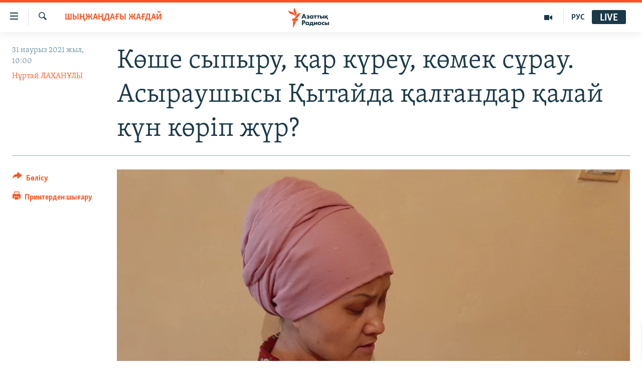

--- FILE ---
content_type: text/html; charset=utf-8
request_url: https://www.azattyq.org/a/31178191.html
body_size: 24554
content:

<!DOCTYPE html>
<html lang="kk" dir="ltr" class="no-js">
<head>
        <link rel="stylesheet" href="/Content/responsive/RFE/kk-KZ/RFE-kk-KZ.css?&amp;av=0.0.0.0&amp;cb=370">
<script src="https://tags.azattyq.org/rferl-pangea/prod/utag.sync.js"></script><script type='text/javascript' src='https://www.youtube.com/iframe_api' async></script>            <link rel="manifest" href="/manifest.json">
    <script type="text/javascript">
        //a general 'js' detection, must be on top level in <head>, due to CSS performance
        document.documentElement.className = "js";
        var cacheBuster = "370";
        var appBaseUrl = "/";
        var imgEnhancerBreakpoints = [0, 144, 256, 408, 650, 1023, 1597];
        var isLoggingEnabled = false;
        var isPreviewPage = false;
        var isLivePreviewPage = false;

        if (!isPreviewPage) {
            window.RFE = window.RFE || {};
            window.RFE.cacheEnabledByParam = window.location.href.indexOf('nocache=1') === -1;

            const url = new URL(window.location.href);
            const params = new URLSearchParams(url.search);

            // Remove the 'nocache' parameter
            params.delete('nocache');

            // Update the URL without the 'nocache' parameter
            url.search = params.toString();
            window.history.replaceState(null, '', url.toString());
        } else {
            window.addEventListener('load', function() {
                const links = window.document.links;
                for (let i = 0; i < links.length; i++) {
                    links[i].href = '#';
                    links[i].target = '_self';
                }
             })
        }

var pwaEnabled = true;        var swCacheDisabled;
    </script>
    <meta charset="utf-8" />

            <title>&#x41A;&#x4E9;&#x448;&#x435; &#x441;&#x44B;&#x43F;&#x44B;&#x440;&#x443;, &#x49B;&#x430;&#x440; &#x43A;&#x4AF;&#x440;&#x435;&#x443;, &#x43A;&#x4E9;&#x43C;&#x435;&#x43A; &#x441;&#x4B1;&#x440;&#x430;&#x443;. &#x410;&#x441;&#x44B;&#x440;&#x430;&#x443;&#x448;&#x44B;&#x441;&#x44B; &#x49A;&#x44B;&#x442;&#x430;&#x439;&#x434;&#x430; &#x49B;&#x430;&#x43B;&#x493;&#x430;&#x43D;&#x434;&#x430;&#x440; &#x49B;&#x430;&#x43B;&#x430;&#x439; &#x43A;&#x4AF;&#x43D; &#x43A;&#x4E9;&#x440;&#x456;&#x43F; &#x436;&#x4AF;&#x440;?</title>
            <meta name="description" content="&#x416;&#x430;&#x49B;&#x44B;&#x43D;&#x434;&#x430;&#x440;&#x44B; &#x49A;&#x44B;&#x442;&#x430;&#x439;&#x434;&#x44B;&#x4A3; &#x428;&#x44B;&#x4A3;&#x436;&#x430;&#x4A3; &#x4E9;&#x43B;&#x43A;&#x435;&#x441;&#x456;&#x43D;&#x434;&#x435;&#x433;&#x456; &quot;&#x441;&#x430;&#x44F;&#x441;&#x438; &#x4AF;&#x439;&#x440;&#x435;&#x43D;&#x443; &#x43B;&#x430;&#x433;&#x435;&#x440;&#x456;&quot; &#x434;&#x435;&#x43F; &#x430;&#x442;&#x430;&#x43B;&#x493;&#x430;&#x43D; &#x49B;&#x430;&#x43C;&#x430;&#x443; &#x43C;&#x435;&#x43A;&#x435;&#x43C;&#x435;&#x43B;&#x435;&#x440;&#x456;&#x43D;&#x434;&#x435; &#x49B;&#x430;&#x43B;&#x44B;&#x43F; &#x49B;&#x43E;&#x439;&#x493;&#x430;&#x43D; &#x43E;&#x442;&#x431;&#x430;&#x441;&#x44B;&#x43B;&#x430;&#x440;&#x434;&#x44B;&#x4A3; &#x445;&#x430;&#x43B;&#x456; &#x43D;&#x435;&#x448;&#x456;&#x43A;? &#x410;&#x441;&#x44B;&#x440;&#x430;&#x443;&#x448;&#x44B;&#x441;&#x44B; &#x430;&#x439;&#x43B;&#x430;&#x43F;-&#x436;&#x44B;&#x43B;&#x434;&#x430;&#x43F; &#x49B;&#x430;&#x439;&#x442;&#x43F;&#x430;&#x493;&#x430;&#x43D;&#x434;&#x430;&#x440;&#x434;&#x44B;&#x4A3; &#x431;&#x430;&#x43B;&#x430;-&#x448;&#x430;&#x493;&#x430;&#x441;&#x44B; &#x49A;&#x430;&#x437;&#x430;&#x49B;&#x441;&#x442;&#x430;&#x43D;&#x434;&#x430; &#x49B;&#x430;&#x43B;&#x430;&#x439; &#x43A;&#x4AF;&#x43D; &#x43A;&#x4E9;&#x440;&#x456;&#x43F; &#x436;&#x4AF;&#x440;?" />
                <meta name="keywords" content="ЖАЛПЫ АРХИВ, БАС ТАҚЫРЫПТАР, ШЫҢЖАҢДАҒЫ ЖАҒДАЙ, шыңжаң қазақтары, қытай қазақтары, Шыңжаңдағы жағдай, қытай мұсылмандары, жары шыңжаңда қалып қойғандар, күйеуі шыңжаңда, әйелі шыңжаңда, шынжан жагдай, асыраушысы қытайда, асыраушысы қытайда қалғандар, үрімші қазақтары" />
    <meta name="viewport" content="width=device-width, initial-scale=1.0" />


    <meta http-equiv="X-UA-Compatible" content="IE=edge" />

<meta name="robots" content="max-image-preview:large"><meta property="fb:pages" content="205061959567731" /><meta name="yandex-verification" content="b4983b94636388c5" />

        <link href="https://www.azattyq.org/a/31178191.html" rel="canonical" />

        <meta name="apple-mobile-web-app-title" content="&#x410;&#x437;&#x430;&#x442; &#x415;&#x443;&#x440;&#x43E;&#x43F;&#x430; / &#x410;&#x437;&#x430;&#x442;&#x442;&#x44B;&#x49B; &#x440;&#x430;&#x434;&#x438;&#x43E;&#x441;&#x44B;" />
        <meta name="apple-mobile-web-app-status-bar-style" content="black" />
            <meta name="apple-itunes-app" content="app-id=475986784, app-argument=//31178191.ltr" />
<meta content="&#x41A;&#x4E9;&#x448;&#x435; &#x441;&#x44B;&#x43F;&#x44B;&#x440;&#x443;, &#x49B;&#x430;&#x440; &#x43A;&#x4AF;&#x440;&#x435;&#x443;, &#x43A;&#x4E9;&#x43C;&#x435;&#x43A; &#x441;&#x4B1;&#x440;&#x430;&#x443;. &#x410;&#x441;&#x44B;&#x440;&#x430;&#x443;&#x448;&#x44B;&#x441;&#x44B; &#x49A;&#x44B;&#x442;&#x430;&#x439;&#x434;&#x430; &#x49B;&#x430;&#x43B;&#x493;&#x430;&#x43D;&#x434;&#x430;&#x440; &#x49B;&#x430;&#x43B;&#x430;&#x439; &#x43A;&#x4AF;&#x43D; &#x43A;&#x4E9;&#x440;&#x456;&#x43F; &#x436;&#x4AF;&#x440;?" property="og:title"></meta>
<meta content="&#x416;&#x430;&#x49B;&#x44B;&#x43D;&#x434;&#x430;&#x440;&#x44B; &#x49A;&#x44B;&#x442;&#x430;&#x439;&#x434;&#x44B;&#x4A3; &#x428;&#x44B;&#x4A3;&#x436;&#x430;&#x4A3; &#x4E9;&#x43B;&#x43A;&#x435;&#x441;&#x456;&#x43D;&#x434;&#x435;&#x433;&#x456; &quot;&#x441;&#x430;&#x44F;&#x441;&#x438; &#x4AF;&#x439;&#x440;&#x435;&#x43D;&#x443; &#x43B;&#x430;&#x433;&#x435;&#x440;&#x456;&quot; &#x434;&#x435;&#x43F; &#x430;&#x442;&#x430;&#x43B;&#x493;&#x430;&#x43D; &#x49B;&#x430;&#x43C;&#x430;&#x443; &#x43C;&#x435;&#x43A;&#x435;&#x43C;&#x435;&#x43B;&#x435;&#x440;&#x456;&#x43D;&#x434;&#x435; &#x49B;&#x430;&#x43B;&#x44B;&#x43F; &#x49B;&#x43E;&#x439;&#x493;&#x430;&#x43D; &#x43E;&#x442;&#x431;&#x430;&#x441;&#x44B;&#x43B;&#x430;&#x440;&#x434;&#x44B;&#x4A3; &#x445;&#x430;&#x43B;&#x456; &#x43D;&#x435;&#x448;&#x456;&#x43A;? &#x410;&#x441;&#x44B;&#x440;&#x430;&#x443;&#x448;&#x44B;&#x441;&#x44B; &#x430;&#x439;&#x43B;&#x430;&#x43F;-&#x436;&#x44B;&#x43B;&#x434;&#x430;&#x43F; &#x49B;&#x430;&#x439;&#x442;&#x43F;&#x430;&#x493;&#x430;&#x43D;&#x434;&#x430;&#x440;&#x434;&#x44B;&#x4A3; &#x431;&#x430;&#x43B;&#x430;-&#x448;&#x430;&#x493;&#x430;&#x441;&#x44B; &#x49A;&#x430;&#x437;&#x430;&#x49B;&#x441;&#x442;&#x430;&#x43D;&#x434;&#x430; &#x49B;&#x430;&#x43B;&#x430;&#x439; &#x43A;&#x4AF;&#x43D; &#x43A;&#x4E9;&#x440;&#x456;&#x43F; &#x436;&#x4AF;&#x440;?" property="og:description"></meta>
<meta content="article" property="og:type"></meta>
<meta content="https://www.azattyq.org/a/31178191.html" property="og:url"></meta>
<meta content="&#x410;&#x437;&#x430;&#x442;&#x442;&#x44B;&#x49B; &#x440;&#x430;&#x434;&#x438;&#x43E;&#x441;&#x44B;" property="og:site_name"></meta>
<meta content="https://www.facebook.com/azattyq" property="article:publisher"></meta>
<meta content="https://gdb.rferl.org/356a9800-a55a-4d44-8c31-ae8004a05d31_cx9_cy16_cw90_w1200_h630.jpeg" property="og:image"></meta>
<meta content="1200" property="og:image:width"></meta>
<meta content="630" property="og:image:height"></meta>
<meta content="203773769750398" property="fb:app_id"></meta>
<meta content="&#x41D;&#x4B1;&#x440;&#x442;&#x430;&#x439; &#x41B;&#x410;&#x425;&#x410;&#x41D;&#x4B0;&#x41B;&#x42B;" name="Author"></meta>
<meta content="summary_large_image" name="twitter:card"></meta>
<meta content="@AzattyqRadiosy" name="twitter:site"></meta>
<meta content="https://gdb.rferl.org/356a9800-a55a-4d44-8c31-ae8004a05d31_cx9_cy16_cw90_w1200_h630.jpeg" name="twitter:image"></meta>
<meta content="&#x41A;&#x4E9;&#x448;&#x435; &#x441;&#x44B;&#x43F;&#x44B;&#x440;&#x443;, &#x49B;&#x430;&#x440; &#x43A;&#x4AF;&#x440;&#x435;&#x443;, &#x43A;&#x4E9;&#x43C;&#x435;&#x43A; &#x441;&#x4B1;&#x440;&#x430;&#x443;. &#x410;&#x441;&#x44B;&#x440;&#x430;&#x443;&#x448;&#x44B;&#x441;&#x44B; &#x49A;&#x44B;&#x442;&#x430;&#x439;&#x434;&#x430; &#x49B;&#x430;&#x43B;&#x493;&#x430;&#x43D;&#x434;&#x430;&#x440; &#x49B;&#x430;&#x43B;&#x430;&#x439; &#x43A;&#x4AF;&#x43D; &#x43A;&#x4E9;&#x440;&#x456;&#x43F; &#x436;&#x4AF;&#x440;?" name="twitter:title"></meta>
<meta content="&#x416;&#x430;&#x49B;&#x44B;&#x43D;&#x434;&#x430;&#x440;&#x44B; &#x49A;&#x44B;&#x442;&#x430;&#x439;&#x434;&#x44B;&#x4A3; &#x428;&#x44B;&#x4A3;&#x436;&#x430;&#x4A3; &#x4E9;&#x43B;&#x43A;&#x435;&#x441;&#x456;&#x43D;&#x434;&#x435;&#x433;&#x456; &quot;&#x441;&#x430;&#x44F;&#x441;&#x438; &#x4AF;&#x439;&#x440;&#x435;&#x43D;&#x443; &#x43B;&#x430;&#x433;&#x435;&#x440;&#x456;&quot; &#x434;&#x435;&#x43F; &#x430;&#x442;&#x430;&#x43B;&#x493;&#x430;&#x43D; &#x49B;&#x430;&#x43C;&#x430;&#x443; &#x43C;&#x435;&#x43A;&#x435;&#x43C;&#x435;&#x43B;&#x435;&#x440;&#x456;&#x43D;&#x434;&#x435; &#x49B;&#x430;&#x43B;&#x44B;&#x43F; &#x49B;&#x43E;&#x439;&#x493;&#x430;&#x43D; &#x43E;&#x442;&#x431;&#x430;&#x441;&#x44B;&#x43B;&#x430;&#x440;&#x434;&#x44B;&#x4A3; &#x445;&#x430;&#x43B;&#x456; &#x43D;&#x435;&#x448;&#x456;&#x43A;? &#x410;&#x441;&#x44B;&#x440;&#x430;&#x443;&#x448;&#x44B;&#x441;&#x44B; &#x430;&#x439;&#x43B;&#x430;&#x43F;-&#x436;&#x44B;&#x43B;&#x434;&#x430;&#x43F; &#x49B;&#x430;&#x439;&#x442;&#x43F;&#x430;&#x493;&#x430;&#x43D;&#x434;&#x430;&#x440;&#x434;&#x44B;&#x4A3; &#x431;&#x430;&#x43B;&#x430;-&#x448;&#x430;&#x493;&#x430;&#x441;&#x44B; &#x49A;&#x430;&#x437;&#x430;&#x49B;&#x441;&#x442;&#x430;&#x43D;&#x434;&#x430; &#x49B;&#x430;&#x43B;&#x430;&#x439; &#x43A;&#x4AF;&#x43D; &#x43A;&#x4E9;&#x440;&#x456;&#x43F; &#x436;&#x4AF;&#x440;?" name="twitter:description"></meta>
                    <link rel="amphtml" href="https://www.azattyq.org/amp/31178191.html" />
<script type="application/ld+json">{"articleSection":"ШЫҢЖАҢДАҒЫ ЖАҒДАЙ","isAccessibleForFree":true,"headline":"Көше сыпыру, қар күреу, көмек сұрау. Асыраушысы Қытайда қалғандар қалай күн көріп жүр?","inLanguage":"kk-KZ","keywords":"ЖАЛПЫ АРХИВ, БАС ТАҚЫРЫПТАР, ШЫҢЖАҢДАҒЫ ЖАҒДАЙ, шыңжаң қазақтары, қытай қазақтары, Шыңжаңдағы жағдай, қытай мұсылмандары, жары шыңжаңда қалып қойғандар, күйеуі шыңжаңда, әйелі шыңжаңда, шынжан жагдай, асыраушысы қытайда, асыраушысы қытайда қалғандар, үрімші қазақтары","author":{"@type":"Person","url":"https://www.azattyq.org/author/нұртай-лаханұлы/rktmt","description":"Нұртай Лаханұлы. 1973 жылы дүниеге келген. 1998 жылы әл-Фараби атындағы қазақ ұлттық университетінің филология факультеті бойынша тәмамдаған. «Қазақстан-Заман» газеті мен «Қазақ радиосында» қызмет еткен. 2010 жылдан бері Азаттық радиосында  жұмыс істейді.","image":{"@type":"ImageObject","url":"https://gdb.rferl.org/745e20ab-0c9a-4260-b4b7-26a385cbd10a.jpg"},"name":"Нұртай ЛАХАНҰЛЫ"},"datePublished":"2021-03-31 05:00:18Z","dateModified":"2021-03-31 06:04:25Z","publisher":{"logo":{"width":512,"height":220,"@type":"ImageObject","url":"https://www.azattyq.org/Content/responsive/RFE/kk-KZ/img/logo.png"},"@type":"NewsMediaOrganization","url":"https://www.azattyq.org","sameAs":["https://facebook.com/azattyq","https://twitter.com/AzattyqRadiosy","https://www.youtube.com/user/AzattyqRadio","https://www.instagram.com/azattyq/","https://t.me/azattyq"],"name":"Азат Еуропа / Азаттық Радиосы","alternateName":""},"@context":"https://schema.org","@type":"NewsArticle","mainEntityOfPage":"https://www.azattyq.org/a/31178191.html","url":"https://www.azattyq.org/a/31178191.html","description":"Жақындары Қытайдың Шыңжаң өлкесіндегі \u0022саяси үйрену лагері\u0022 деп аталған қамау мекемелерінде қалып қойған отбасылардың халі нешік? Асыраушысы айлап-жылдап қайтпағандардың бала-шағасы Қазақстанда қалай күн көріп жүр?","image":{"width":1080,"height":608,"@type":"ImageObject","url":"https://gdb.rferl.org/356a9800-a55a-4d44-8c31-ae8004a05d31_cx9_cy16_cw90_w1080_h608.jpeg"},"name":"Көше сыпыру, қар күреу, көмек сұрау. Асыраушысы Қытайда қалғандар қалай күн көріп жүр?"}</script>
    <script src="/Scripts/responsive/infographics.bundle.min.js?&amp;av=0.0.0.0&amp;cb=370"></script>
        <script src="/Scripts/responsive/dollardom.min.js?&amp;av=0.0.0.0&amp;cb=370"></script>
        <script src="/Scripts/responsive/modules/commons.js?&amp;av=0.0.0.0&amp;cb=370"></script>
        <script src="/Scripts/responsive/modules/app_code.js?&amp;av=0.0.0.0&amp;cb=370"></script>

        <link rel="icon" type="image/svg+xml" href="/Content/responsive/RFE/img/webApp/favicon.svg" />
        <link rel="alternate icon" href="/Content/responsive/RFE/img/webApp/favicon.ico" />
            <link rel="mask-icon" color="#ea6903" href="/Content/responsive/RFE/img/webApp/favicon_safari.svg" />
        <link rel="apple-touch-icon" sizes="152x152" href="/Content/responsive/RFE/img/webApp/ico-152x152.png" />
        <link rel="apple-touch-icon" sizes="144x144" href="/Content/responsive/RFE/img/webApp/ico-144x144.png" />
        <link rel="apple-touch-icon" sizes="114x114" href="/Content/responsive/RFE/img/webApp/ico-114x114.png" />
        <link rel="apple-touch-icon" sizes="72x72" href="/Content/responsive/RFE/img/webApp/ico-72x72.png" />
        <link rel="apple-touch-icon-precomposed" href="/Content/responsive/RFE/img/webApp/ico-57x57.png" />
        <link rel="icon" sizes="192x192" href="/Content/responsive/RFE/img/webApp/ico-192x192.png" />
        <link rel="icon" sizes="128x128" href="/Content/responsive/RFE/img/webApp/ico-128x128.png" />
        <meta name="msapplication-TileColor" content="#ffffff" />
        <meta name="msapplication-TileImage" content="/Content/responsive/RFE/img/webApp/ico-144x144.png" />
                <link rel="preload" href="/Content/responsive/fonts/Skolar-Lt_Cyrl_v2.4.woff" type="font/woff" as="font" crossorigin="anonymous" />
    <link rel="alternate" type="application/rss+xml" title="RFE/RL - Top Stories [RSS]" href="/api/" />
    <link rel="sitemap" type="application/rss+xml" href="/sitemap.xml" />
    
    



</head>
<body class=" nav-no-loaded cc_theme pg-article print-lay-article js-category-to-nav nojs-images ">
        <script type="text/javascript" >
            var analyticsData = {url:"https://www.azattyq.org/a/31178191.html",property_id:"417",article_uid:"31178191",page_title:"Көше сыпыру, қар күреу, көмек сұрау. Асыраушысы Қытайда қалғандар қалай күн көріп жүр?",page_type:"article",content_type:"article",subcontent_type:"article",last_modified:"2021-03-31 06:04:25Z",pub_datetime:"2021-03-31 05:00:18Z",pub_year:"2021",pub_month:"03",pub_day:"31",pub_hour:"05",pub_weekday:"Wednesday",section:"шыңжаңдағы жағдай",english_section:"china-camps",byline:"Нұртай ЛАХАНҰЛЫ",categories:"archive,top_stories,china-camps",tags:"шыңжаң қазақтары;қытай қазақтары;шыңжаңдағы жағдай;қытай мұсылмандары;жары шыңжаңда қалып қойғандар;күйеуі шыңжаңда;әйелі шыңжаңда;шынжан жагдай;асыраушысы қытайда;асыраушысы қытайда қалғандар;үрімші қазақтары",domain:"www.azattyq.org",language:"Kazakh",language_service:"RFERL Kazakh",platform:"web",copied:"no",copied_article:"",copied_title:"",runs_js:"Yes",cms_release:"8.44.0.0.370",enviro_type:"prod",slug:"",entity:"RFE",short_language_service:"KAZ",platform_short:"W",page_name:"Көше сыпыру, қар күреу, көмек сұрау. Асыраушысы Қытайда қалғандар қалай күн көріп жүр?"};
        </script>
<noscript><iframe src="https://www.googletagmanager.com/ns.html?id=GTM-WXZBPZ" height="0" width="0" style="display:none;visibility:hidden"></iframe></noscript>        <script type="text/javascript" data-cookiecategory="analytics">
            var gtmEventObject = Object.assign({}, analyticsData, {event: 'page_meta_ready'});window.dataLayer = window.dataLayer || [];window.dataLayer.push(gtmEventObject);
            if (top.location === self.location) { //if not inside of an IFrame
                 var renderGtm = "true";
                 if (renderGtm === "true") {
            (function(w,d,s,l,i){w[l]=w[l]||[];w[l].push({'gtm.start':new Date().getTime(),event:'gtm.js'});var f=d.getElementsByTagName(s)[0],j=d.createElement(s),dl=l!='dataLayer'?'&l='+l:'';j.async=true;j.src='//www.googletagmanager.com/gtm.js?id='+i+dl;f.parentNode.insertBefore(j,f);})(window,document,'script','dataLayer','GTM-WXZBPZ');
                 }
            }
        </script>
        <!--Analytics tag js version start-->
            <script type="text/javascript" data-cookiecategory="analytics">
                var utag_data = Object.assign({}, analyticsData, {});
if(typeof(TealiumTagFrom)==='function' && typeof(TealiumTagSearchKeyword)==='function') {
var utag_from=TealiumTagFrom();var utag_searchKeyword=TealiumTagSearchKeyword();
if(utag_searchKeyword!=null && utag_searchKeyword!=='' && utag_data["search_keyword"]==null) utag_data["search_keyword"]=utag_searchKeyword;if(utag_from!=null && utag_from!=='') utag_data["from"]=TealiumTagFrom();}
                if(window.top!== window.self&&utag_data.page_type==="snippet"){utag_data.page_type = 'iframe';}
                try{if(window.top!==window.self&&window.self.location.hostname===window.top.location.hostname){utag_data.platform = 'self-embed';utag_data.platform_short = 'se';}}catch(e){if(window.top!==window.self&&window.self.location.search.includes("platformType=self-embed")){utag_data.platform = 'cross-promo';utag_data.platform_short = 'cp';}}
                (function(a,b,c,d){    a="https://tags.azattyq.org/rferl-pangea/prod/utag.js";    b=document;c="script";d=b.createElement(c);d.src=a;d.type="text/java"+c;d.async=true;    a=b.getElementsByTagName(c)[0];a.parentNode.insertBefore(d,a);    })();
            </script>
        <!--Analytics tag js version end-->
<!-- Analytics tag management NoScript -->
<noscript>
<img style="position: absolute; border: none;" src="https://ssc.azattyq.org/b/ss/bbgprod,bbgentityrferl/1/G.4--NS/1891794566?pageName=rfe%3akaz%3aw%3aarticle%3a%d0%9a%d3%a9%d1%88%d0%b5%20%d1%81%d1%8b%d0%bf%d1%8b%d1%80%d1%83%2c%20%d2%9b%d0%b0%d1%80%20%d0%ba%d2%af%d1%80%d0%b5%d1%83%2c%20%d0%ba%d3%a9%d0%bc%d0%b5%d0%ba%20%d1%81%d2%b1%d1%80%d0%b0%d1%83.%20%d0%90%d1%81%d1%8b%d1%80%d0%b0%d1%83%d1%88%d1%8b%d1%81%d1%8b%20%d2%9a%d1%8b%d1%82%d0%b0%d0%b9%d0%b4%d0%b0%20%d2%9b%d0%b0%d0%bb%d2%93%d0%b0%d0%bd%d0%b4%d0%b0%d1%80%20%d2%9b%d0%b0%d0%bb%d0%b0%d0%b9%20%d0%ba%d2%af%d0%bd%20%d0%ba%d3%a9%d1%80%d1%96%d0%bf%20%d0%b6%d2%af%d1%80%3f&amp;c6=%d0%9a%d3%a9%d1%88%d0%b5%20%d1%81%d1%8b%d0%bf%d1%8b%d1%80%d1%83%2c%20%d2%9b%d0%b0%d1%80%20%d0%ba%d2%af%d1%80%d0%b5%d1%83%2c%20%d0%ba%d3%a9%d0%bc%d0%b5%d0%ba%20%d1%81%d2%b1%d1%80%d0%b0%d1%83.%20%d0%90%d1%81%d1%8b%d1%80%d0%b0%d1%83%d1%88%d1%8b%d1%81%d1%8b%20%d2%9a%d1%8b%d1%82%d0%b0%d0%b9%d0%b4%d0%b0%20%d2%9b%d0%b0%d0%bb%d2%93%d0%b0%d0%bd%d0%b4%d0%b0%d1%80%20%d2%9b%d0%b0%d0%bb%d0%b0%d0%b9%20%d0%ba%d2%af%d0%bd%20%d0%ba%d3%a9%d1%80%d1%96%d0%bf%20%d0%b6%d2%af%d1%80%3f&amp;v36=8.44.0.0.370&amp;v6=D=c6&amp;g=https%3a%2f%2fwww.azattyq.org%2fa%2f31178191.html&amp;c1=D=g&amp;v1=D=g&amp;events=event1,event52&amp;c16=rferl%20kazakh&amp;v16=D=c16&amp;c5=china-camps&amp;v5=D=c5&amp;ch=%d0%a8%d0%ab%d2%a2%d0%96%d0%90%d2%a2%d0%94%d0%90%d2%92%d0%ab%20%d0%96%d0%90%d2%92%d0%94%d0%90%d0%99&amp;c15=kazakh&amp;v15=D=c15&amp;c4=article&amp;v4=D=c4&amp;c14=31178191&amp;v14=D=c14&amp;v20=no&amp;c17=web&amp;v17=D=c17&amp;mcorgid=518abc7455e462b97f000101%40adobeorg&amp;server=www.azattyq.org&amp;pageType=D=c4&amp;ns=bbg&amp;v29=D=server&amp;v25=rfe&amp;v30=417&amp;v105=D=User-Agent " alt="analytics" width="1" height="1" /></noscript>
<!-- End of Analytics tag management NoScript -->


        <!--*** Accessibility links - For ScreenReaders only ***-->
        <section>
            <div class="sr-only">
                <h2>Accessibility links</h2>
                <ul>
                    <li><a href="#content" data-disable-smooth-scroll="1">Skip to main content</a></li>
                    <li><a href="#navigation" data-disable-smooth-scroll="1">Skip to main Navigation</a></li>
                    <li><a href="#txtHeaderSearch" data-disable-smooth-scroll="1">Skip to Search</a></li>
                </ul>
            </div>
        </section>
    




<div dir="ltr">
    <div id="page">
            <aside>

<div class="c-lightbox overlay-modal">
    <div class="c-lightbox__intro">
        <h2 class="c-lightbox__intro-title"></h2>
        <button class="btn btn--rounded c-lightbox__btn c-lightbox__intro-next" title="&#x41A;&#x435;&#x43B;&#x435;&#x441;&#x456;">
            <span class="ico ico--rounded ico-chevron-forward"></span>
            <span class="sr-only">&#x41A;&#x435;&#x43B;&#x435;&#x441;&#x456;</span>
        </button>
    </div>
    <div class="c-lightbox__nav">
        <button class="btn btn--rounded c-lightbox__btn c-lightbox__btn--close" title="&#x416;&#x430;&#x431;&#x443;">
            <span class="ico ico--rounded ico-close"></span>
            <span class="sr-only">&#x416;&#x430;&#x431;&#x443;</span>
        </button>
        <button class="btn btn--rounded c-lightbox__btn c-lightbox__btn--prev" title="&#x411;&#x4B1;&#x493;&#x430;&#x43D; &#x434;&#x435;&#x439;&#x456;&#x43D;&#x433;&#x456;">
            <span class="ico ico--rounded ico-chevron-backward"></span>
            <span class="sr-only">&#x411;&#x4B1;&#x493;&#x430;&#x43D; &#x434;&#x435;&#x439;&#x456;&#x43D;&#x433;&#x456;</span>
        </button>
        <button class="btn btn--rounded c-lightbox__btn c-lightbox__btn--next" title="&#x41A;&#x435;&#x43B;&#x435;&#x441;&#x456;">
            <span class="ico ico--rounded ico-chevron-forward"></span>
            <span class="sr-only">&#x41A;&#x435;&#x43B;&#x435;&#x441;&#x456;</span>
        </button>
    </div>
    <div class="c-lightbox__content-wrap">
        <figure class="c-lightbox__content">
            <span class="c-spinner c-spinner--lightbox">
                <img src="/Content/responsive/img/player-spinner.png"
                     alt="please wait"
                     title="please wait" />
            </span>
            <div class="c-lightbox__img">
                <div class="thumb">
                    <img src="" alt="" />
                </div>
            </div>
            <figcaption>
                <div class="c-lightbox__info c-lightbox__info--foot">
                    <span class="c-lightbox__counter"></span>
                    <span class="caption c-lightbox__caption"></span>
                </div>
            </figcaption>
        </figure>
    </div>
    <div class="hidden">
        <div class="content-advisory__box content-advisory__box--lightbox">
            <span class="content-advisory__box-text">&#x415;&#x441;&#x43A;&#x435;&#x440;&#x442;&#x443;! &#x421;&#x443;&#x440;&#x435;&#x442;&#x442;&#x435;&#x440;&#x434;&#x435; &#x49B;&#x430;&#x43D; &#x436;&#x4D9;&#x43D;&#x435; &#x431;&#x430;&#x441;&#x49B;&#x430; &#x434;&#x430; &#x437;&#x43E;&#x440;&#x43B;&#x44B;&#x49B; &#x431;&#x435;&#x43B;&#x433;&#x456;&#x43B;&#x435;&#x440;&#x456; &#x431;&#x430;&#x440;.</span>
            <button class="btn btn--transparent content-advisory__box-btn m-t-md" value="text" type="button">
                <span class="btn__text">
                    &#x41A;&#x4E9;&#x440;&#x443;
                </span>
            </button>
        </div>
    </div>
</div>

<div class="print-dialogue">
    <div class="container">
        <h3 class="print-dialogue__title section-head">&#x411;&#x430;&#x441;&#x44B;&#x43F; &#x448;&#x44B;&#x493;&#x430;&#x440;&#x443;</h3>
        <div class="print-dialogue__opts">
            <ul class="print-dialogue__opt-group">
                <li class="form__group form__group--checkbox">
                    <input class="form__check " id="checkboxImages" name="checkboxImages" type="checkbox" checked="checked" />
                    <label for="checkboxImages" class="form__label m-t-md">&#x421;&#x443;&#x440;&#x435;&#x442;&#x442;&#x435;&#x440;&#x43C;&#x435;&#x43D;</label>
                </li>
                <li class="form__group form__group--checkbox">
                    <input class="form__check " id="checkboxMultimedia" name="checkboxMultimedia" type="checkbox" checked="checked" />
                    <label for="checkboxMultimedia" class="form__label m-t-md">&#x41C;&#x443;&#x43B;&#x44C;&#x442;&#x438;&#x43C;&#x435;&#x434;&#x438;&#x430;</label>
                </li>
            </ul>
            <ul class="print-dialogue__opt-group">
                <li class="form__group form__group--checkbox">
                    <input class="form__check " id="checkboxEmbedded" name="checkboxEmbedded" type="checkbox" checked="checked" />
                    <label for="checkboxEmbedded" class="form__label m-t-md">&#x42D;&#x43C;&#x431;&#x435;&#x434;-&#x43A;&#x43E;&#x434;&#x44B; &#x431;&#x430;&#x440; &#x43A;&#x43E;&#x43D;&#x442;&#x435;&#x43D;&#x442;</label>
                </li>
                <li class="hidden">
                    <input class="form__check " id="checkboxComments" name="checkboxComments" type="checkbox" />
                    <label for="checkboxComments" class="form__label m-t-md">&#x41F;&#x456;&#x43A;&#x456;&#x440;&#x43B;&#x435;&#x440;</label>
                </li>
            </ul>
        </div>
        <div class="print-dialogue__buttons">
            <button class="btn  btn--secondary close-button" type="button" title="&#x411;&#x43E;&#x43B;&#x434;&#x44B;&#x440;&#x43C;&#x430;&#x443;">
                <span class="btn__text ">&#x411;&#x43E;&#x43B;&#x434;&#x44B;&#x440;&#x43C;&#x430;&#x443;</span>
            </button>
            <button class="btn  btn-cust-print m-l-sm" type="button" title="&#x41F;&#x440;&#x438;&#x43D;&#x442;&#x435;&#x440;&#x434;&#x435;&#x43D; &#x448;&#x44B;&#x493;&#x430;&#x440;&#x443;">
                <span class="btn__text ">&#x41F;&#x440;&#x438;&#x43D;&#x442;&#x435;&#x440;&#x434;&#x435;&#x43D; &#x448;&#x44B;&#x493;&#x430;&#x440;&#x443;</span>
            </button>
        </div>
    </div>
</div>                
<div class="ctc-message pos-fix">
    <div class="ctc-message__inner">&#x421;&#x456;&#x43B;&#x442;&#x435;&#x43C;&#x435; &#x43A;&#x4E9;&#x448;&#x456;&#x440;&#x456;&#x43B;&#x434;&#x456;</div>
</div>
            </aside>

<div class="hdr-20 hdr-20--big">
    <div class="hdr-20__inner">
        <div class="hdr-20__max pos-rel">
            <div class="hdr-20__side hdr-20__side--primary d-flex">
                <label data-for="main-menu-ctrl" data-switcher-trigger="true" data-switch-target="main-menu-ctrl" class="burger hdr-trigger pos-rel trans-trigger" data-trans-evt="click" data-trans-id="menu">
                    <span class="ico ico-close hdr-trigger__ico hdr-trigger__ico--close burger__ico burger__ico--close"></span>
                    <span class="ico ico-menu hdr-trigger__ico hdr-trigger__ico--open burger__ico burger__ico--open"></span>
                </label>
                <div class="menu-pnl pos-fix trans-target" data-switch-target="main-menu-ctrl" data-trans-id="menu">
                    <div class="menu-pnl__inner">
                        <nav class="main-nav menu-pnl__item menu-pnl__item--first">
                            <ul class="main-nav__list accordeon" data-analytics-tales="false" data-promo-name="link" data-location-name="nav,secnav">
                                

        <li class="main-nav__item">
            <a class="main-nav__item-name main-nav__item-name--link" href="/z/330" title="&#x416;&#x430;&#x4A3;&#x430;&#x43B;&#x44B;&#x49B;&#x442;&#x430;&#x440;" data-item-name="news" >&#x416;&#x430;&#x4A3;&#x430;&#x43B;&#x44B;&#x49B;&#x442;&#x430;&#x440;</a>
        </li>

        <li class="main-nav__item">
            <a class="main-nav__item-name main-nav__item-name--link" href="/p/7018.html" title="&#x421;&#x430;&#x44F;&#x441;&#x430;&#x442;" data-item-name="politics" >&#x421;&#x430;&#x44F;&#x441;&#x430;&#x442;</a>
        </li>

        <li class="main-nav__item">
            <a class="main-nav__item-name main-nav__item-name--link" href="/p/7019.html" title="AzattyqTV" data-item-name="azattyqtv" >AzattyqTV</a>
        </li>

        <li class="main-nav__item">
            <a class="main-nav__item-name main-nav__item-name--link" href="/p/8433.html" title="&#x49A;&#x430;&#x4A3;&#x442;&#x430;&#x440; &#x43E;&#x49B;&#x438;&#x493;&#x430;&#x441;&#x44B;" data-item-name="kazakgstan-unrest" >&#x49A;&#x430;&#x4A3;&#x442;&#x430;&#x440; &#x43E;&#x49B;&#x438;&#x493;&#x430;&#x441;&#x44B;</a>
        </li>

        <li class="main-nav__item">
            <a class="main-nav__item-name main-nav__item-name--link" href="/p/7009.html" title="&#x410;&#x434;&#x430;&#x43C; &#x49B;&#x4B1;&#x49B;&#x44B;&#x49B;&#x442;&#x430;&#x440;&#x44B;" data-item-name="human-rights" >&#x410;&#x434;&#x430;&#x43C; &#x49B;&#x4B1;&#x49B;&#x44B;&#x49B;&#x442;&#x430;&#x440;&#x44B;</a>
        </li>

        <li class="main-nav__item">
            <a class="main-nav__item-name main-nav__item-name--link" href="/p/7028.html" title="&#x4D8;&#x43B;&#x435;&#x443;&#x43C;&#x435;&#x442;" data-item-name="society" >&#x4D8;&#x43B;&#x435;&#x443;&#x43C;&#x435;&#x442;</a>
        </li>

        <li class="main-nav__item">
            <a class="main-nav__item-name main-nav__item-name--link" href="/p/7020.html" title="&#x4D8;&#x43B;&#x435;&#x43C;" data-item-name="world-news" >&#x4D8;&#x43B;&#x435;&#x43C;</a>
        </li>

        <li class="main-nav__item">
            <a class="main-nav__item-name main-nav__item-name--link" href="/p/7262.html" title="&#x410;&#x440;&#x43D;&#x430;&#x439;&#x44B; &#x436;&#x43E;&#x431;&#x430;&#x43B;&#x430;&#x440;" data-item-name="special-projects" >&#x410;&#x440;&#x43D;&#x430;&#x439;&#x44B; &#x436;&#x43E;&#x431;&#x430;&#x43B;&#x430;&#x440;</a>
        </li>



                            </ul>
                        </nav>
                        

<div class="menu-pnl__item">
        <a href="https://rus.azattyq.org" class="menu-pnl__item-link" alt="&#x420;&#x443;&#x441;&#x441;&#x43A;&#x438;&#x439;">&#x420;&#x443;&#x441;&#x441;&#x43A;&#x438;&#x439;</a>
</div>


                        
                            <div class="menu-pnl__item menu-pnl__item--social">
                                    <h5 class="menu-pnl__sub-head">&#x416;&#x430;&#x437;&#x44B;&#x43B;&#x44B;&#x4A3;&#x44B;&#x437;</h5>

        <a href="https://facebook.com/azattyq" title="Facebook &#x43F;&#x430;&#x440;&#x430;&#x493;&#x44B;&#x43C;&#x44B;&#x437;" data-analytics-text="follow_on_facebook" class="btn btn--rounded btn--social-inverted menu-pnl__btn js-social-btn btn-facebook"  target="_blank" rel="noopener">
            <span class="ico ico-facebook-alt ico--rounded"></span>
        </a>


        <a href="https://www.youtube.com/user/AzattyqRadio" title="YouTube &#x43F;&#x430;&#x440;&#x430;&#x493;&#x44B;&#x43C;&#x44B;&#x437;" data-analytics-text="follow_on_youtube" class="btn btn--rounded btn--social-inverted menu-pnl__btn js-social-btn btn-youtube"  target="_blank" rel="noopener">
            <span class="ico ico-youtube ico--rounded"></span>
        </a>


        <a href="https://twitter.com/AzattyqRadiosy" title="Twitter &#x43F;&#x430;&#x440;&#x430;&#x493;&#x44B;&#x43C;&#x44B;&#x437;" data-analytics-text="follow_on_twitter" class="btn btn--rounded btn--social-inverted menu-pnl__btn js-social-btn btn-twitter"  target="_blank" rel="noopener">
            <span class="ico ico-twitter ico--rounded"></span>
        </a>


        <a href="https://www.instagram.com/azattyq/" title="Instagram &#x43F;&#x430;&#x440;&#x430;&#x493;&#x44B;&#x43C;&#x44B;&#x437;" data-analytics-text="follow_on_instagram" class="btn btn--rounded btn--social-inverted menu-pnl__btn js-social-btn btn-instagram"  target="_blank" rel="noopener">
            <span class="ico ico-instagram ico--rounded"></span>
        </a>


        <a href="https://t.me/azattyq" title="Follow us on Telegram" data-analytics-text="follow_on_telegram" class="btn btn--rounded btn--social-inverted menu-pnl__btn js-social-btn btn-telegram"  target="_blank" rel="noopener">
            <span class="ico ico-telegram ico--rounded"></span>
        </a>

                            </div>
                            <div class="menu-pnl__item">
                                <a href="/navigation/allsites" class="menu-pnl__item-link">
                                    <span class="ico ico-languages "></span>
                                    &#x411;&#x430;&#x441;&#x49B;&#x430; &#x442;&#x456;&#x43B;&#x434;&#x435;&#x440;&#x434;&#x435;
                                </a>
                            </div>
                    </div>
                </div>
                <label data-for="top-search-ctrl" data-switcher-trigger="true" data-switch-target="top-search-ctrl" class="top-srch-trigger hdr-trigger">
                    <span class="ico ico-close hdr-trigger__ico hdr-trigger__ico--close top-srch-trigger__ico top-srch-trigger__ico--close"></span>
                    <span class="ico ico-search hdr-trigger__ico hdr-trigger__ico--open top-srch-trigger__ico top-srch-trigger__ico--open"></span>
                </label>
                <div class="srch-top srch-top--in-header" data-switch-target="top-search-ctrl">
                    <div class="container">
                        
<form action="/s" class="srch-top__form srch-top__form--in-header" id="form-topSearchHeader" method="get" role="search">    <label for="txtHeaderSearch" class="sr-only">&#x130;&#x437;&#x434;&#x435;&#x443;</label>
    <input type="text" id="txtHeaderSearch" name="k" placeholder="...&#x456;&#x437;&#x434;&#x435;&#x443;" accesskey="s" value="" class="srch-top__input analyticstag-event" onkeydown="if (event.keyCode === 13) { FireAnalyticsTagEventOnSearch('search', $dom.get('#txtHeaderSearch')[0].value) }" />
    <button title="&#x130;&#x437;&#x434;&#x435;&#x443;" type="submit" class="btn btn--top-srch analyticstag-event" onclick="FireAnalyticsTagEventOnSearch('search', $dom.get('#txtHeaderSearch')[0].value) ">
        <span class="ico ico-search"></span>
    </button>
</form>
                    </div>
                </div>
                <a href="/" class="main-logo-link">
                    <img src="/Content/responsive/RFE/kk-KZ/img/logo-compact.svg" class="main-logo main-logo--comp" alt="site logo">
                        <img src="/Content/responsive/RFE/kk-KZ/img/logo.svg" class="main-logo main-logo--big" alt="site logo">
                </a>
            </div>
            <div class="hdr-20__side hdr-20__side--secondary d-flex">
                

    <a href="https://rus.azattyq.org" title="&#x420;&#x423;&#x421;" class="hdr-20__secondary-item hdr-20__secondary-item--lang" data-item-name="satellite">
        
&#x420;&#x423;&#x421;
    </a>

    <a href="/p/7019.html" title="AzattyqTV" class="hdr-20__secondary-item" data-item-name="video">
        
    <span class="ico ico-video hdr-20__secondary-icon"></span>

    </a>

    <a href="/s" title="&#x130;&#x437;&#x434;&#x435;&#x443;" class="hdr-20__secondary-item hdr-20__secondary-item--search" data-item-name="search">
        
    <span class="ico ico-search hdr-20__secondary-icon hdr-20__secondary-icon--search"></span>

    </a>



                

<div class="hdr-20__secondary-item live-b-drop">
    <div class="live-b-drop__off">
        <a href="/live" class="live-b-drop__link" title="Live" data-item-name="live">
            <span class="badge badge--live-btn badge--live-btn-off">
                Live
            </span>
        </a>
    </div>
    <div class="live-b-drop__on hidden">
        <label data-for="live-ctrl" data-switcher-trigger="true" data-switch-target="live-ctrl" class="live-b-drop__label pos-rel">
            <span class="badge badge--live badge--live-btn">
                Live
            </span>
            <span class="ico ico-close live-b-drop__label-ico live-b-drop__label-ico--close"></span>
        </label>
        <div class="live-b-drop__panel" id="targetLivePanelDiv" data-switch-target="live-ctrl"></div>
    </div>
</div>


                <div class="srch-bottom">
                    
<form action="/s" class="srch-bottom__form d-flex" id="form-bottomSearch" method="get" role="search">    <label for="txtSearch" class="sr-only">&#x130;&#x437;&#x434;&#x435;&#x443;</label>
    <input type="search" id="txtSearch" name="k" placeholder="...&#x456;&#x437;&#x434;&#x435;&#x443;" accesskey="s" value="" class="srch-bottom__input analyticstag-event" onkeydown="if (event.keyCode === 13) { FireAnalyticsTagEventOnSearch('search', $dom.get('#txtSearch')[0].value) }" />
    <button title="&#x130;&#x437;&#x434;&#x435;&#x443;" type="submit" class="btn btn--bottom-srch analyticstag-event" onclick="FireAnalyticsTagEventOnSearch('search', $dom.get('#txtSearch')[0].value) ">
        <span class="ico ico-search"></span>
    </button>
</form>
                </div>
            </div>
            <img src="/Content/responsive/RFE/kk-KZ/img/logo-print.gif" class="logo-print" alt="site logo">
            <img src="/Content/responsive/RFE/kk-KZ/img/logo-print_color.png" class="logo-print logo-print--color" alt="site logo">
        </div>
    </div>
</div>
    <script>
        if (document.body.className.indexOf('pg-home') > -1) {
            var nav2In = document.querySelector('.hdr-20__inner');
            var nav2Sec = document.querySelector('.hdr-20__side--secondary');
            var secStyle = window.getComputedStyle(nav2Sec);
            if (nav2In && window.pageYOffset < 150 && secStyle['position'] !== 'fixed') {
                nav2In.classList.add('hdr-20__inner--big')
            }
        }
    </script>



<div class="c-hlights c-hlights--breaking c-hlights--no-item" data-hlight-display="mobile,desktop">
    <div class="c-hlights__wrap container p-0">
        <div class="c-hlights__nav">
            <a role="button" href="#" title="&#x411;&#x4B1;&#x493;&#x430;&#x43D; &#x434;&#x435;&#x439;&#x456;&#x43D;&#x433;&#x456;">
                <span class="ico ico-chevron-backward m-0"></span>
                <span class="sr-only">&#x411;&#x4B1;&#x493;&#x430;&#x43D; &#x434;&#x435;&#x439;&#x456;&#x43D;&#x433;&#x456;</span>
            </a>
            <a role="button" href="#" title="&#x41A;&#x435;&#x43B;&#x435;&#x441;&#x456;">
                <span class="ico ico-chevron-forward m-0"></span>
                <span class="sr-only">&#x41A;&#x435;&#x43B;&#x435;&#x441;&#x456;</span>
            </a>
        </div>
        <span class="c-hlights__label">
            <span class="">&#x428;&#x4B1;&#x493;&#x44B;&#x43B; &#x445;&#x430;&#x431;&#x430;&#x440;:</span>
            <span class="switcher-trigger">
                <label data-for="more-less-1" data-switcher-trigger="true" class="switcher-trigger__label switcher-trigger__label--more p-b-0" title="&#x422;&#x4AF;&#x433;&#x435;&#x43B; &#x43E;&#x49B;&#x44B;&#x4A3;&#x44B;&#x437;">
                    <span class="ico ico-chevron-down"></span>
                </label>
                <label data-for="more-less-1" data-switcher-trigger="true" class="switcher-trigger__label switcher-trigger__label--less p-b-0" title="&#x49A;&#x44B;&#x441;&#x49B;&#x430;&#x440;&#x442;&#x443;">
                    <span class="ico ico-chevron-up"></span>
                </label>
            </span>
        </span>
        <ul class="c-hlights__items switcher-target" data-switch-target="more-less-1">
            
        </ul>
    </div>
</div>


        <div id="content">
            

    <main class="container">

    <div class="hdr-container">
        <div class="row">
            <div class="col-category col-xs-12 col-md-2 pull-left">


<div class="category js-category">
<a class="" href="/z/21904">&#x428;&#x42B;&#x4A2;&#x416;&#x410;&#x4A2;&#x414;&#x410;&#x492;&#x42B; &#x416;&#x410;&#x492;&#x414;&#x410;&#x419;</a></div></div>
<div class="col-title col-xs-12 col-md-10 pull-right">

    <h1 class="title pg-title">
        &#x41A;&#x4E9;&#x448;&#x435; &#x441;&#x44B;&#x43F;&#x44B;&#x440;&#x443;, &#x49B;&#x430;&#x440; &#x43A;&#x4AF;&#x440;&#x435;&#x443;, &#x43A;&#x4E9;&#x43C;&#x435;&#x43A; &#x441;&#x4B1;&#x440;&#x430;&#x443;. &#x410;&#x441;&#x44B;&#x440;&#x430;&#x443;&#x448;&#x44B;&#x441;&#x44B; &#x49A;&#x44B;&#x442;&#x430;&#x439;&#x434;&#x430; &#x49B;&#x430;&#x43B;&#x493;&#x430;&#x43D;&#x434;&#x430;&#x440; &#x49B;&#x430;&#x43B;&#x430;&#x439; &#x43A;&#x4AF;&#x43D; &#x43A;&#x4E9;&#x440;&#x456;&#x43F; &#x436;&#x4AF;&#x440;?
    </h1>
</div>
<div class="col-publishing-details col-xs-12 col-sm-12 col-md-2 pull-left">

<div class="publishing-details ">
        <div class="published">
            <span class="date" >
                    <time pubdate="pubdate" datetime="2021-03-31T10:00:18&#x2B;05:00">
                        31 &#x43D;&#x430;&#x443;&#x440;&#x44B;&#x437; 2021 &#x436;&#x44B;&#x43B;, 10:00
                    </time>
            </span>
        </div>
            <div class="links">
                <ul class="links__list links__list--column">
                        <li class="links__item">
            <a class="links__item-link" href="/author/&#x43D;&#x4B1;&#x440;&#x442;&#x430;&#x439;-&#x43B;&#x430;&#x445;&#x430;&#x43D;&#x4B1;&#x43B;&#x44B;/rktmt"  title="&#x41D;&#x4B1;&#x440;&#x442;&#x430;&#x439; &#x41B;&#x410;&#x425;&#x410;&#x41D;&#x4B0;&#x41B;&#x42B;">&#x41D;&#x4B1;&#x440;&#x442;&#x430;&#x439; &#x41B;&#x410;&#x425;&#x410;&#x41D;&#x4B0;&#x41B;&#x42B;</a>                        </li>
                </ul>
            </div>
</div>

</div>
<div class="col-lg-12 separator">

<div class="separator">
    <hr class="title-line" />
</div></div>
<div class="col-multimedia col-xs-12 col-md-10 pull-right">

<div class="cover-media">
    <figure class="media-image js-media-expand">
        <div class="img-wrap">
            <div class="thumb thumb16_9">

            <img src="https://gdb.rferl.org/356a9800-a55a-4d44-8c31-ae8004a05d31_w250_r1_s.jpeg" alt="&#x411;&#x438;&#x43A;&#x430;&#x43C;&#x430;&#x43B; &#x41A;&#x4D9;&#x43A;&#x435;&#x43D; &#x49A;&#x44B;&#x442;&#x430;&#x439;&#x434;&#x430;&#x43D; &#x49A;&#x430;&#x437;&#x430;&#x49B;&#x441;&#x442;&#x430;&#x43D; &#x49B;&#x430;&#x439;&#x442;&#x430; &#x430;&#x43B;&#x43C;&#x430;&#x439; &#x43E;&#x442;&#x44B;&#x440;&#x493;&#x430;&#x43D; &#x43A;&#x4AF;&#x439;&#x435;&#x443;&#x456; &#x4D8;&#x434;&#x456;&#x43B;&#x493;&#x430;&#x437;&#x44B; &#x41C;&#x4B1;&#x49B;&#x430;&#x439;&#x4B1;&#x43B;&#x44B;&#x43D;&#x44B;&#x4A3; &#x441;&#x443;&#x440;&#x435;&#x442;&#x456;&#x43D; &#x4B1;&#x441;&#x442;&#x430;&#x43F; &#x442;&#x4B1;&#x440;." />
                                </div>
        </div>
            <figcaption>
                <span class="caption">&#x411;&#x438;&#x43A;&#x430;&#x43C;&#x430;&#x43B; &#x41A;&#x4D9;&#x43A;&#x435;&#x43D; &#x49A;&#x44B;&#x442;&#x430;&#x439;&#x434;&#x430;&#x43D; &#x49A;&#x430;&#x437;&#x430;&#x49B;&#x441;&#x442;&#x430;&#x43D; &#x49B;&#x430;&#x439;&#x442;&#x430; &#x430;&#x43B;&#x43C;&#x430;&#x439; &#x43E;&#x442;&#x44B;&#x440;&#x493;&#x430;&#x43D; &#x43A;&#x4AF;&#x439;&#x435;&#x443;&#x456; &#x4D8;&#x434;&#x456;&#x43B;&#x493;&#x430;&#x437;&#x44B; &#x41C;&#x4B1;&#x49B;&#x430;&#x439;&#x4B1;&#x43B;&#x44B;&#x43D;&#x44B;&#x4A3; &#x441;&#x443;&#x440;&#x435;&#x442;&#x456;&#x43D; &#x4B1;&#x441;&#x442;&#x430;&#x43F; &#x442;&#x4B1;&#x440;.</span>
            </figcaption>
    </figure>
</div>

</div>
<div class="col-xs-12 col-md-2 pull-left article-share pos-rel">

    <div class="share--box">
                <div class="sticky-share-container" style="display:none">
                    <div class="container">
                        <a href="https://www.azattyq.org" id="logo-sticky-share">&nbsp;</a>
                        <div class="pg-title pg-title--sticky-share">
                            &#x41A;&#x4E9;&#x448;&#x435; &#x441;&#x44B;&#x43F;&#x44B;&#x440;&#x443;, &#x49B;&#x430;&#x440; &#x43A;&#x4AF;&#x440;&#x435;&#x443;, &#x43A;&#x4E9;&#x43C;&#x435;&#x43A; &#x441;&#x4B1;&#x440;&#x430;&#x443;. &#x410;&#x441;&#x44B;&#x440;&#x430;&#x443;&#x448;&#x44B;&#x441;&#x44B; &#x49A;&#x44B;&#x442;&#x430;&#x439;&#x434;&#x430; &#x49B;&#x430;&#x43B;&#x493;&#x430;&#x43D;&#x434;&#x430;&#x440; &#x49B;&#x430;&#x43B;&#x430;&#x439; &#x43A;&#x4AF;&#x43D; &#x43A;&#x4E9;&#x440;&#x456;&#x43F; &#x436;&#x4AF;&#x440;?
                        </div>
                        <div class="sticked-nav-actions">
                            <!--This part is for sticky navigation display-->
                            <p class="buttons link-content-sharing p-0 ">
                                <button class="btn btn--link btn-content-sharing p-t-0 " id="btnContentSharing" value="text" role="Button" type="" title="&#x411;&#x430;&#x441;&#x49B;&#x430; &#x431;&#x4E9;&#x43B;&#x456;&#x441;&#x443; &#x436;&#x43E;&#x43B;&#x434;&#x430;&#x440;&#x44B;&#x43D; &#x43A;&#x4E9;&#x440;&#x456;&#x4A3;&#x456;&#x437;">
                                    <span class="ico ico-share ico--l"></span>
                                    <span class="btn__text ">
                                        &#x411;&#x4E9;&#x43B;&#x456;&#x441;&#x443;
                                    </span>
                                </button>
                            </p>
                            <aside class="content-sharing js-content-sharing js-content-sharing--apply-sticky  content-sharing--sticky" role="complementary" 
                                   data-share-url="https://www.azattyq.org/a/31178191.html" data-share-title="&#x41A;&#x4E9;&#x448;&#x435; &#x441;&#x44B;&#x43F;&#x44B;&#x440;&#x443;, &#x49B;&#x430;&#x440; &#x43A;&#x4AF;&#x440;&#x435;&#x443;, &#x43A;&#x4E9;&#x43C;&#x435;&#x43A; &#x441;&#x4B1;&#x440;&#x430;&#x443;. &#x410;&#x441;&#x44B;&#x440;&#x430;&#x443;&#x448;&#x44B;&#x441;&#x44B; &#x49A;&#x44B;&#x442;&#x430;&#x439;&#x434;&#x430; &#x49B;&#x430;&#x43B;&#x493;&#x430;&#x43D;&#x434;&#x430;&#x440; &#x49B;&#x430;&#x43B;&#x430;&#x439; &#x43A;&#x4AF;&#x43D; &#x43A;&#x4E9;&#x440;&#x456;&#x43F; &#x436;&#x4AF;&#x440;?" data-share-text="&#x416;&#x430;&#x49B;&#x44B;&#x43D;&#x434;&#x430;&#x440;&#x44B; &#x49A;&#x44B;&#x442;&#x430;&#x439;&#x434;&#x44B;&#x4A3; &#x428;&#x44B;&#x4A3;&#x436;&#x430;&#x4A3; &#x4E9;&#x43B;&#x43A;&#x435;&#x441;&#x456;&#x43D;&#x434;&#x435;&#x433;&#x456; &quot;&#x441;&#x430;&#x44F;&#x441;&#x438; &#x4AF;&#x439;&#x440;&#x435;&#x43D;&#x443; &#x43B;&#x430;&#x433;&#x435;&#x440;&#x456;&quot; &#x434;&#x435;&#x43F; &#x430;&#x442;&#x430;&#x43B;&#x493;&#x430;&#x43D; &#x49B;&#x430;&#x43C;&#x430;&#x443; &#x43C;&#x435;&#x43A;&#x435;&#x43C;&#x435;&#x43B;&#x435;&#x440;&#x456;&#x43D;&#x434;&#x435; &#x49B;&#x430;&#x43B;&#x44B;&#x43F; &#x49B;&#x43E;&#x439;&#x493;&#x430;&#x43D; &#x43E;&#x442;&#x431;&#x430;&#x441;&#x44B;&#x43B;&#x430;&#x440;&#x434;&#x44B;&#x4A3; &#x445;&#x430;&#x43B;&#x456; &#x43D;&#x435;&#x448;&#x456;&#x43A;? &#x410;&#x441;&#x44B;&#x440;&#x430;&#x443;&#x448;&#x44B;&#x441;&#x44B; &#x430;&#x439;&#x43B;&#x430;&#x43F;-&#x436;&#x44B;&#x43B;&#x434;&#x430;&#x43F; &#x49B;&#x430;&#x439;&#x442;&#x43F;&#x430;&#x493;&#x430;&#x43D;&#x434;&#x430;&#x440;&#x434;&#x44B;&#x4A3; &#x431;&#x430;&#x43B;&#x430;-&#x448;&#x430;&#x493;&#x430;&#x441;&#x44B; &#x49A;&#x430;&#x437;&#x430;&#x49B;&#x441;&#x442;&#x430;&#x43D;&#x434;&#x430; &#x49B;&#x430;&#x43B;&#x430;&#x439; &#x43A;&#x4AF;&#x43D; &#x43A;&#x4E9;&#x440;&#x456;&#x43F; &#x436;&#x4AF;&#x440;?">
                                <div class="content-sharing__popover">
                                    <h6 class="content-sharing__title">&#x411;&#x4E9;&#x43B;&#x456;&#x441;&#x443;</h6>
                                    <button href="#close" id="btnCloseSharing" class="btn btn--text-like content-sharing__close-btn">
                                        <span class="ico ico-close ico--l"></span>
                                    </button>
            <ul class="content-sharing__list">
                    <li class="content-sharing__item">
                            <div class="ctc ">
                                <input type="text" class="ctc__input" readonly="readonly">
                                <a href="" js-href="https://www.azattyq.org/a/31178191.html" class="content-sharing__link ctc__button">
                                    <span class="ico ico-copy-link ico--rounded ico--s"></span>
                                        <span class="content-sharing__link-text">&#x421;&#x456;&#x43B;&#x442;&#x435;&#x43C;&#x435;&#x441;&#x456;&#x43D; &#x43A;&#x4E9;&#x448;&#x456;&#x440;&#x443;</span>
                                </a>
                            </div>
                    </li>
                    <li class="content-sharing__item">
        <a href="https://facebook.com/sharer.php?u=https%3a%2f%2fwww.azattyq.org%2fa%2f31178191.html"
           data-analytics-text="share_on_facebook"
           title="Facebook" target="_blank"
           class="content-sharing__link  js-social-btn">
            <span class="ico ico-facebook ico--rounded ico--s"></span>
                <span class="content-sharing__link-text">Facebook</span>
        </a>
                    </li>
                    <li class="content-sharing__item">
        <a href="https://twitter.com/share?url=https%3a%2f%2fwww.azattyq.org%2fa%2f31178191.html&amp;text=%d0%9a%d3%a9%d1%88%d0%b5&#x2B;%d1%81%d1%8b%d0%bf%d1%8b%d1%80%d1%83%2c&#x2B;%d2%9b%d0%b0%d1%80&#x2B;%d0%ba%d2%af%d1%80%d0%b5%d1%83%2c&#x2B;%d0%ba%d3%a9%d0%bc%d0%b5%d0%ba&#x2B;%d1%81%d2%b1%d1%80%d0%b0%d1%83.&#x2B;%d0%90%d1%81%d1%8b%d1%80%d0%b0%d1%83%d1%88%d1%8b%d1%81%d1%8b&#x2B;%d2%9a%d1%8b%d1%82%d0%b0%d0%b9%d0%b4%d0%b0&#x2B;%d2%9b%d0%b0%d0%bb%d2%93%d0%b0%d0%bd%d0%b4%d0%b0%d1%80&#x2B;%d2%9b%d0%b0%d0%bb%d0%b0%d0%b9&#x2B;%d0%ba%d2%af%d0%bd&#x2B;%d0%ba%d3%a9%d1%80%d1%96%d0%bf&#x2B;%d0%b6%d2%af%d1%80%3f"
           data-analytics-text="share_on_twitter"
           title="X (Twitter)" target="_blank"
           class="content-sharing__link  js-social-btn">
            <span class="ico ico-twitter ico--rounded ico--s"></span>
                <span class="content-sharing__link-text">X (Twitter)</span>
        </a>
                    </li>
                    <li class="content-sharing__item visible-xs-inline-block visible-sm-inline-block">
        <a href="whatsapp://send?text=https%3a%2f%2fwww.azattyq.org%2fa%2f31178191.html"
           data-analytics-text="share_on_whatsapp"
           title="WhatsApp" target="_blank"
           class="content-sharing__link  js-social-btn">
            <span class="ico ico-whatsapp ico--rounded ico--s"></span>
                <span class="content-sharing__link-text">WhatsApp</span>
        </a>
                    </li>
                    <li class="content-sharing__item">
        <a href="mailto:?body=https%3a%2f%2fwww.azattyq.org%2fa%2f31178191.html&amp;subject=&#x41A;&#x4E9;&#x448;&#x435; &#x441;&#x44B;&#x43F;&#x44B;&#x440;&#x443;, &#x49B;&#x430;&#x440; &#x43A;&#x4AF;&#x440;&#x435;&#x443;, &#x43A;&#x4E9;&#x43C;&#x435;&#x43A; &#x441;&#x4B1;&#x440;&#x430;&#x443;. &#x410;&#x441;&#x44B;&#x440;&#x430;&#x443;&#x448;&#x44B;&#x441;&#x44B; &#x49A;&#x44B;&#x442;&#x430;&#x439;&#x434;&#x430; &#x49B;&#x430;&#x43B;&#x493;&#x430;&#x43D;&#x434;&#x430;&#x440; &#x49B;&#x430;&#x43B;&#x430;&#x439; &#x43A;&#x4AF;&#x43D; &#x43A;&#x4E9;&#x440;&#x456;&#x43F; &#x436;&#x4AF;&#x440;?"
           
           title="Email" 
           class="content-sharing__link ">
            <span class="ico ico-email ico--rounded ico--s"></span>
                <span class="content-sharing__link-text">Email</span>
        </a>
                    </li>

            </ul>
                                </div>
                            </aside>
                        </div>
                    </div>
                </div>
                <div class="links">
                        <p class="buttons link-content-sharing p-0 ">
                            <button class="btn btn--link btn-content-sharing p-t-0 " id="btnContentSharing" value="text" role="Button" type="" title="&#x411;&#x430;&#x441;&#x49B;&#x430; &#x431;&#x4E9;&#x43B;&#x456;&#x441;&#x443; &#x436;&#x43E;&#x43B;&#x434;&#x430;&#x440;&#x44B;&#x43D; &#x43A;&#x4E9;&#x440;&#x456;&#x4A3;&#x456;&#x437;">
                                <span class="ico ico-share ico--l"></span>
                                <span class="btn__text ">
                                    &#x411;&#x4E9;&#x43B;&#x456;&#x441;&#x443;
                                </span>
                            </button>
                        </p>
                        <aside class="content-sharing js-content-sharing " role="complementary" 
                               data-share-url="https://www.azattyq.org/a/31178191.html" data-share-title="&#x41A;&#x4E9;&#x448;&#x435; &#x441;&#x44B;&#x43F;&#x44B;&#x440;&#x443;, &#x49B;&#x430;&#x440; &#x43A;&#x4AF;&#x440;&#x435;&#x443;, &#x43A;&#x4E9;&#x43C;&#x435;&#x43A; &#x441;&#x4B1;&#x440;&#x430;&#x443;. &#x410;&#x441;&#x44B;&#x440;&#x430;&#x443;&#x448;&#x44B;&#x441;&#x44B; &#x49A;&#x44B;&#x442;&#x430;&#x439;&#x434;&#x430; &#x49B;&#x430;&#x43B;&#x493;&#x430;&#x43D;&#x434;&#x430;&#x440; &#x49B;&#x430;&#x43B;&#x430;&#x439; &#x43A;&#x4AF;&#x43D; &#x43A;&#x4E9;&#x440;&#x456;&#x43F; &#x436;&#x4AF;&#x440;?" data-share-text="&#x416;&#x430;&#x49B;&#x44B;&#x43D;&#x434;&#x430;&#x440;&#x44B; &#x49A;&#x44B;&#x442;&#x430;&#x439;&#x434;&#x44B;&#x4A3; &#x428;&#x44B;&#x4A3;&#x436;&#x430;&#x4A3; &#x4E9;&#x43B;&#x43A;&#x435;&#x441;&#x456;&#x43D;&#x434;&#x435;&#x433;&#x456; &quot;&#x441;&#x430;&#x44F;&#x441;&#x438; &#x4AF;&#x439;&#x440;&#x435;&#x43D;&#x443; &#x43B;&#x430;&#x433;&#x435;&#x440;&#x456;&quot; &#x434;&#x435;&#x43F; &#x430;&#x442;&#x430;&#x43B;&#x493;&#x430;&#x43D; &#x49B;&#x430;&#x43C;&#x430;&#x443; &#x43C;&#x435;&#x43A;&#x435;&#x43C;&#x435;&#x43B;&#x435;&#x440;&#x456;&#x43D;&#x434;&#x435; &#x49B;&#x430;&#x43B;&#x44B;&#x43F; &#x49B;&#x43E;&#x439;&#x493;&#x430;&#x43D; &#x43E;&#x442;&#x431;&#x430;&#x441;&#x44B;&#x43B;&#x430;&#x440;&#x434;&#x44B;&#x4A3; &#x445;&#x430;&#x43B;&#x456; &#x43D;&#x435;&#x448;&#x456;&#x43A;? &#x410;&#x441;&#x44B;&#x440;&#x430;&#x443;&#x448;&#x44B;&#x441;&#x44B; &#x430;&#x439;&#x43B;&#x430;&#x43F;-&#x436;&#x44B;&#x43B;&#x434;&#x430;&#x43F; &#x49B;&#x430;&#x439;&#x442;&#x43F;&#x430;&#x493;&#x430;&#x43D;&#x434;&#x430;&#x440;&#x434;&#x44B;&#x4A3; &#x431;&#x430;&#x43B;&#x430;-&#x448;&#x430;&#x493;&#x430;&#x441;&#x44B; &#x49A;&#x430;&#x437;&#x430;&#x49B;&#x441;&#x442;&#x430;&#x43D;&#x434;&#x430; &#x49B;&#x430;&#x43B;&#x430;&#x439; &#x43A;&#x4AF;&#x43D; &#x43A;&#x4E9;&#x440;&#x456;&#x43F; &#x436;&#x4AF;&#x440;?">
                            <div class="content-sharing__popover">
                                <h6 class="content-sharing__title">&#x411;&#x4E9;&#x43B;&#x456;&#x441;&#x443;</h6>
                                <button href="#close" id="btnCloseSharing" class="btn btn--text-like content-sharing__close-btn">
                                    <span class="ico ico-close ico--l"></span>
                                </button>
            <ul class="content-sharing__list">
                    <li class="content-sharing__item">
                            <div class="ctc ">
                                <input type="text" class="ctc__input" readonly="readonly">
                                <a href="" js-href="https://www.azattyq.org/a/31178191.html" class="content-sharing__link ctc__button">
                                    <span class="ico ico-copy-link ico--rounded ico--l"></span>
                                        <span class="content-sharing__link-text">&#x421;&#x456;&#x43B;&#x442;&#x435;&#x43C;&#x435;&#x441;&#x456;&#x43D; &#x43A;&#x4E9;&#x448;&#x456;&#x440;&#x443;</span>
                                </a>
                            </div>
                    </li>
                    <li class="content-sharing__item">
        <a href="https://facebook.com/sharer.php?u=https%3a%2f%2fwww.azattyq.org%2fa%2f31178191.html"
           data-analytics-text="share_on_facebook"
           title="Facebook" target="_blank"
           class="content-sharing__link  js-social-btn">
            <span class="ico ico-facebook ico--rounded ico--l"></span>
                <span class="content-sharing__link-text">Facebook</span>
        </a>
                    </li>
                    <li class="content-sharing__item">
        <a href="https://twitter.com/share?url=https%3a%2f%2fwww.azattyq.org%2fa%2f31178191.html&amp;text=%d0%9a%d3%a9%d1%88%d0%b5&#x2B;%d1%81%d1%8b%d0%bf%d1%8b%d1%80%d1%83%2c&#x2B;%d2%9b%d0%b0%d1%80&#x2B;%d0%ba%d2%af%d1%80%d0%b5%d1%83%2c&#x2B;%d0%ba%d3%a9%d0%bc%d0%b5%d0%ba&#x2B;%d1%81%d2%b1%d1%80%d0%b0%d1%83.&#x2B;%d0%90%d1%81%d1%8b%d1%80%d0%b0%d1%83%d1%88%d1%8b%d1%81%d1%8b&#x2B;%d2%9a%d1%8b%d1%82%d0%b0%d0%b9%d0%b4%d0%b0&#x2B;%d2%9b%d0%b0%d0%bb%d2%93%d0%b0%d0%bd%d0%b4%d0%b0%d1%80&#x2B;%d2%9b%d0%b0%d0%bb%d0%b0%d0%b9&#x2B;%d0%ba%d2%af%d0%bd&#x2B;%d0%ba%d3%a9%d1%80%d1%96%d0%bf&#x2B;%d0%b6%d2%af%d1%80%3f"
           data-analytics-text="share_on_twitter"
           title="X (Twitter)" target="_blank"
           class="content-sharing__link  js-social-btn">
            <span class="ico ico-twitter ico--rounded ico--l"></span>
                <span class="content-sharing__link-text">X (Twitter)</span>
        </a>
                    </li>
                    <li class="content-sharing__item visible-xs-inline-block visible-sm-inline-block">
        <a href="whatsapp://send?text=https%3a%2f%2fwww.azattyq.org%2fa%2f31178191.html"
           data-analytics-text="share_on_whatsapp"
           title="WhatsApp" target="_blank"
           class="content-sharing__link  js-social-btn">
            <span class="ico ico-whatsapp ico--rounded ico--l"></span>
                <span class="content-sharing__link-text">WhatsApp</span>
        </a>
                    </li>
                    <li class="content-sharing__item">
        <a href="mailto:?body=https%3a%2f%2fwww.azattyq.org%2fa%2f31178191.html&amp;subject=&#x41A;&#x4E9;&#x448;&#x435; &#x441;&#x44B;&#x43F;&#x44B;&#x440;&#x443;, &#x49B;&#x430;&#x440; &#x43A;&#x4AF;&#x440;&#x435;&#x443;, &#x43A;&#x4E9;&#x43C;&#x435;&#x43A; &#x441;&#x4B1;&#x440;&#x430;&#x443;. &#x410;&#x441;&#x44B;&#x440;&#x430;&#x443;&#x448;&#x44B;&#x441;&#x44B; &#x49A;&#x44B;&#x442;&#x430;&#x439;&#x434;&#x430; &#x49B;&#x430;&#x43B;&#x493;&#x430;&#x43D;&#x434;&#x430;&#x440; &#x49B;&#x430;&#x43B;&#x430;&#x439; &#x43A;&#x4AF;&#x43D; &#x43A;&#x4E9;&#x440;&#x456;&#x43F; &#x436;&#x4AF;&#x440;?"
           
           title="Email" 
           class="content-sharing__link ">
            <span class="ico ico-email ico--rounded ico--l"></span>
                <span class="content-sharing__link-text">Email</span>
        </a>
                    </li>

            </ul>
                            </div>
                        </aside>
                    
<p class="link-print visible-md visible-lg buttons p-0">
    <button class="btn btn--link btn-print p-t-0" onclick="if (typeof FireAnalyticsTagEvent === 'function') {FireAnalyticsTagEvent({ on_page_event: 'print_story' });}return false" title="(CTRL&#x2B;P)">
        <span class="ico ico-print"></span>
        <span class="btn__text">&#x41F;&#x440;&#x438;&#x43D;&#x442;&#x435;&#x440;&#x434;&#x435;&#x43D; &#x448;&#x44B;&#x493;&#x430;&#x440;&#x443;</span>
    </button>
</p>
                </div>
    </div>

</div>

        </div>
    </div>

<div class="body-container">
    <div class="row">
        <div class="col-xs-12 col-sm-12 col-md-10 col-lg-10 pull-right">
            <div class="row">
                <div class="col-xs-12 col-sm-12 col-md-8 col-lg-8 pull-left bottom-offset content-offset">
                    <div id="article-content" class="content-floated-wrap fb-quotable">

    <div class="wsw">

<p><strong>Жақындары Қытайдың Шыңжаң өлкесіндегі &quot;саяси үйрену лагері&quot; деп аталған қамау мекемелерінде қалып қойған отбасылардың халі нешік? Асыраушысы айлап</strong><strong>-</strong><strong>жылдап қайтпағандардың бала</strong><strong>-</strong><strong>шағасы Қазақстанда қалай күн көріп жүр? Бірі төрт жыл бұрын күйеуі тауып берген аядай үйде қайырымды жандардың көмегімен әлі тұрып жатыр. Енді бірі </strong><strong>100 </strong><strong>шақырым жерден табылған қара жұмысты қанағат қылады. </strong></p>

<h3 class="wsw__h3"><strong>&quot;БІР КҮН АШ, БІР КҮН ТОҚПЫЗ&quot;</strong></h3>

<p>Алматы маңында тұратын Бикамал Кәкен үшін төрт жылдан бері өмір тоқтап қалғандай. Күйеуі &quot;жиын болады&quot; деп Шыңжаңға аттанарда жалға алған Алматы облысы Жамбыл ауданының орталығы – Ұзынағаш ауылындағы бір бөлмелі үйде екі баламен биыл бесінші жыл тұрып жатыр.</p>

<p>Бикамалдың 6 және 4 жасар екі қызы бар. Олар төрт жылдан бері әкесіз өсіп келеді.</p>

<p>&quot;Әкесі Қытайға кеткенде мына қыз бес айлық шақалақ еді. Бұл да есін біліп, әкесін жиі сұрай бастады&quot; дейді ол кіші қызын көрсетіп.</p>

<p>Бикамал Қазақстан азаматтығын 2018 жылы алған. Жалдап тұрып жатқан баспанасына қыста 40 мың (95 АҚШ доллары), жазда 30 мың теңге (70 доллар) төлейді. Күйеуі Әділғазы Қытайға кетерде бұларды осы үйге орналастырған.</p>

<p>Бикамал жұмыс істемейді, себебі екі кішкентай қызға қарайтын ешкім жоқ.</p>

<p>&quot;Атажұрт еріктілері&quot; және &quot;Қайырымды қандастар&quot; сияқты ұйымдар тұрақты көмектесіп тұрады, жеке азаматтар да қарайласады. Алматыда тұратын үлкен бір апа бар. Аты-жөнін ешкімге айтпауымды өтінген. Сол апа үйімнің пәтерақысын тұрақты төлеп келеді, ай сайын азық-түлік әкеліп береді. Әйтеуір бір күн аш, бір күн тоқ, өмір сүріп жатырмыз&quot; дейді Бикамал.</p>



    <div class="wsw__embed">
        <figure class="media-image js-media-expand">
        <div class="img-wrap">
            <div class="thumb">
                <img alt="&#x41A;&#x4AF;&#x439;&#x435;&#x443;&#x456; &#x49A;&#x44B;&#x442;&#x430;&#x439;&#x434;&#x430; &#x49B;&#x430;&#x43B;&#x44B;&#x43F; &#x49B;&#x43E;&#x439;&#x493;&#x430;&#x43D; &#x411;&#x438;&#x43A;&#x430;&#x43C;&#x430;&#x43B; &#x41A;&#x4D9;&#x43A;&#x435;&#x43D; &#x410;&#x43B;&#x43C;&#x430;&#x442;&#x44B; &#x43E;&#x431;&#x43B;&#x44B;&#x441;&#x44B; &#x416;&#x430;&#x43C;&#x431;&#x44B;&#x43B; &#x430;&#x443;&#x434;&#x430;&#x43D;&#x44B;&#x43D;&#x44B;&#x4A3; &#x43E;&#x440;&#x442;&#x430;&#x43B;&#x44B;&#x493;&#x44B; &#x2013; &#x4B0;&#x437;&#x44B;&#x43D;&#x430;&#x493;&#x430;&#x448; &#x430;&#x443;&#x44B;&#x43B;&#x44B;&#x43D;&#x434;&#x430;&#x493;&#x44B; &#x431;&#x456;&#x440; &#x431;&#x4E9;&#x43B;&#x43C;&#x435;&#x43B;&#x456; &#x4AF;&#x439;&#x434;&#x435; &#x435;&#x43A;&#x456; &#x431;&#x430;&#x43B;&#x430;&#x43C;&#x435;&#x43D; &#x431;&#x438;&#x44B;&#x43B; &#x431;&#x435;&#x441;&#x456;&#x43D;&#x448;&#x456; &#x436;&#x44B;&#x43B; &#x442;&#x4B1;&#x440;&#x44B;&#x43F; &#x436;&#x430;&#x442;&#x44B;&#x440;." src="https://gdb.rferl.org/3ceab48d-3439-420b-b978-2b2c9c2da6f7_w250_r0_s.jpg" />
            </div>
        </div>
                <figcaption>
                    <span class="caption">&#x41A;&#x4AF;&#x439;&#x435;&#x443;&#x456; &#x49A;&#x44B;&#x442;&#x430;&#x439;&#x434;&#x430; &#x49B;&#x430;&#x43B;&#x44B;&#x43F; &#x49B;&#x43E;&#x439;&#x493;&#x430;&#x43D; &#x411;&#x438;&#x43A;&#x430;&#x43C;&#x430;&#x43B; &#x41A;&#x4D9;&#x43A;&#x435;&#x43D; &#x410;&#x43B;&#x43C;&#x430;&#x442;&#x44B; &#x43E;&#x431;&#x43B;&#x44B;&#x441;&#x44B; &#x416;&#x430;&#x43C;&#x431;&#x44B;&#x43B; &#x430;&#x443;&#x434;&#x430;&#x43D;&#x44B;&#x43D;&#x44B;&#x4A3; &#x43E;&#x440;&#x442;&#x430;&#x43B;&#x44B;&#x493;&#x44B; &#x2013; &#x4B0;&#x437;&#x44B;&#x43D;&#x430;&#x493;&#x430;&#x448; &#x430;&#x443;&#x44B;&#x43B;&#x44B;&#x43D;&#x434;&#x430;&#x493;&#x44B; &#x431;&#x456;&#x440; &#x431;&#x4E9;&#x43B;&#x43C;&#x435;&#x43B;&#x456; &#x4AF;&#x439;&#x434;&#x435; &#x435;&#x43A;&#x456; &#x431;&#x430;&#x43B;&#x430;&#x43C;&#x435;&#x43D; &#x431;&#x438;&#x44B;&#x43B; &#x431;&#x435;&#x441;&#x456;&#x43D;&#x448;&#x456; &#x436;&#x44B;&#x43B; &#x442;&#x4B1;&#x440;&#x44B;&#x43F; &#x436;&#x430;&#x442;&#x44B;&#x440;.</span>
                </figcaption>
        </figure>
    </div>



<p>Тіркеуі көрші Қайназар ауылында болғандықтан, Бикамал қызын Ұзынағаштағы мемлекеттік балабақшаға кірігізе алмаған. &quot;Тұрақты жұмысым болмаған соң ақылы балабақшаға беруге жүрексінемін&quot; дейді ол.</p>

<p>Бикамал күйеуі Әділғазы Мұқайұлының осыдан төрт жыл бұрын тоғыз жылға сотталып кеткенін, қазір Шыңжаңның Қарамай қаласында жазасын өтеп жатқанын ұзынқұлақтан естіген. Қандай баппен сотталғанын білмейді.</p>

<p>Іле Қазақ автономиялық облысына қарасты Қарамай қаласында қарапайым мұнайшы болып жұмыс істеген Әділғазы денсаулығына байланысты 2016 жылы зейнетке шығып, отбасымен Қазақстанға көшкен. Бикамалдың сөзінше, Қытайда аз ұлттарға қысым сол жылдары күшейе бастаған.</p>

<p>– 2017 жылы күйеуімнің Қарамайдағы бұрынғы жұмыс орнынан хабарласып &quot;Сен кел. Осында бір үлкен жиын болады, соған қатысуың керек. Қатыспасаң зейнетақыңды қиып тастаймыз&quot; деді. Бірақ Қорғас кеден бекетінен өткен кезде ұстап алып кетіпті. Содан бері күйеуімнен еш хабар жоқ. Бір ауыз сөзін ести алмадым. Қарамайда қайынапам тұрады. Бірақ менімен тілдеспейді, сөйлесуден қорқады. Таныс адамдардан &quot;Әділғазы 9 жылға сотталды. Қазір Қарамай түрмесінде&quot; деп сәлем айтыпты. 9 жылға сотталатындай не жазығы бар еді? Бар кінәсі Қазақстанға қоныс аударғаны, шақырған кезде барғаны ма? – дейді ол көзіне жас алып.</p>

<p><em><strong>&quot;Қызым әкесін де танымайды&quot;. Жақындары лагерьде отырғандар көмек сұрайды, 11 қазан 2019 жыл.</strong></em></p>




    <div class="wsw__embed">
<div class="media-pholder media-pholder--video media-pholder--embed">
    <div class="c-sticky-container" data-poster="https://gdb.rferl.org/11551813-d5a1-4ad1-a5f4-f089d58794fa_tv_w250_r1.jpg">
        <div class="c-sticky-element" data-sp_api="pangea-video" data-persistent data-persistent-browse-out >
            <div class="c-mmp c-mmp--enabled c-mmp--loading c-mmp--video  c-mmp--embed  c-mmp--has-poster   c-sticky-element__swipe-el"
                    data-player_id="" data-title="&quot;&#x49A;&#x44B;&#x437;&#x44B;&#x43C; &#x4D9;&#x43A;&#x435;&#x441;&#x456;&#x43D; &#x434;&#x435; &#x442;&#x430;&#x43D;&#x44B;&#x43C;&#x430;&#x439;&#x434;&#x44B;&quot;. &#x416;&#x430;&#x49B;&#x44B;&#x43D;&#x434;&#x430;&#x440;&#x44B; &#x43B;&#x430;&#x433;&#x435;&#x440;&#x44C;&#x434;&#x435; &#x43E;&#x442;&#x44B;&#x440;&#x493;&#x430;&#x43D;&#x434;&#x430;&#x440; &#x43A;&#x4E9;&#x43C;&#x435;&#x43A; &#x441;&#x4B1;&#x440;&#x430;&#x439;&#x434;&#x44B;" data-hide-title="False"
                    data-breakpoint_s="320" data-breakpoint_m="640" data-breakpoint_l="992"
                    data-hlsjs-src="/Scripts/responsive/hls.bundle.js"
                    data-bypass-dash-for-vod="true"
                    data-bypass-dash-for-live-video="true"
                    data-bypass-dash-for-live-audio="true"
                    id="player30209563">
                    <div class="c-mmp__poster js-poster c-mmp__poster--video">
                        <img src="https://gdb.rferl.org/11551813-d5a1-4ad1-a5f4-f089d58794fa_tv_w250_r1.jpg" alt="&quot;&#x49A;&#x44B;&#x437;&#x44B;&#x43C; &#x4D9;&#x43A;&#x435;&#x441;&#x456;&#x43D; &#x434;&#x435; &#x442;&#x430;&#x43D;&#x44B;&#x43C;&#x430;&#x439;&#x434;&#x44B;&quot;. &#x416;&#x430;&#x49B;&#x44B;&#x43D;&#x434;&#x430;&#x440;&#x44B; &#x43B;&#x430;&#x433;&#x435;&#x440;&#x44C;&#x434;&#x435; &#x43E;&#x442;&#x44B;&#x440;&#x493;&#x430;&#x43D;&#x434;&#x430;&#x440; &#x43A;&#x4E9;&#x43C;&#x435;&#x43A; &#x441;&#x4B1;&#x440;&#x430;&#x439;&#x434;&#x44B;" title="&quot;&#x49A;&#x44B;&#x437;&#x44B;&#x43C; &#x4D9;&#x43A;&#x435;&#x441;&#x456;&#x43D; &#x434;&#x435; &#x442;&#x430;&#x43D;&#x44B;&#x43C;&#x430;&#x439;&#x434;&#x44B;&quot;. &#x416;&#x430;&#x49B;&#x44B;&#x43D;&#x434;&#x430;&#x440;&#x44B; &#x43B;&#x430;&#x433;&#x435;&#x440;&#x44C;&#x434;&#x435; &#x43E;&#x442;&#x44B;&#x440;&#x493;&#x430;&#x43D;&#x434;&#x430;&#x440; &#x43A;&#x4E9;&#x43C;&#x435;&#x43A; &#x441;&#x4B1;&#x440;&#x430;&#x439;&#x434;&#x44B;" class="c-mmp__poster-image-h" />
                    </div>
                    <a class="c-mmp__fallback-link" href="https://rfe-video-ns.akamaized.net/pangeavideo/2019/10/1/11/11551813-d5a1-4ad1-a5f4-f089d58794fa_hq.mp4">
                        <span class="c-mmp__fallback-link-icon">
                            <span class="ico ico-play"></span>
                        </span>
                    </a>
                    <div class="c-spinner">
                        <img src="/Content/responsive/img/player-spinner.png" alt="please wait" title="please wait" />
                    </div>
                        <span class="c-mmp__big_play_btn js-btn-play-big">
                            <span class="ico ico-play"></span>
                        </span>
                    <div class="c-mmp__player">
                        
                                
                        <video src="https://rfe-video-ns.akamaized.net/pangeavideo/2019/10/1/11/11551813-d5a1-4ad1-a5f4-f089d58794fa_hq.mp4" data-fallbacksrc="https://rfe-video-ns.akamaized.net/pangeavideo/2019/10/1/11/11551813-d5a1-4ad1-a5f4-f089d58794fa.mp4" data-fallbacktype="video/mp4" data-type="video/mp4" data-info="Auto" data-sources="[{&quot;AmpSrc&quot;:&quot;https://rfe-video-ns.akamaized.net/pangeavideo/2019/10/1/11/11551813-d5a1-4ad1-a5f4-f089d58794fa_mobile.mp4&quot;,&quot;Src&quot;:&quot;https://rfe-video-ns.akamaized.net/pangeavideo/2019/10/1/11/11551813-d5a1-4ad1-a5f4-f089d58794fa_mobile.mp4&quot;,&quot;Type&quot;:&quot;video/mp4&quot;,&quot;DataInfo&quot;:&quot;270p&quot;,&quot;Url&quot;:null,&quot;BlockAutoTo&quot;:null,&quot;BlockAutoFrom&quot;:null},{&quot;AmpSrc&quot;:&quot;https://rfe-video-ns.akamaized.net/pangeavideo/2019/10/1/11/11551813-d5a1-4ad1-a5f4-f089d58794fa.mp4&quot;,&quot;Src&quot;:&quot;https://rfe-video-ns.akamaized.net/pangeavideo/2019/10/1/11/11551813-d5a1-4ad1-a5f4-f089d58794fa.mp4&quot;,&quot;Type&quot;:&quot;video/mp4&quot;,&quot;DataInfo&quot;:&quot;360p&quot;,&quot;Url&quot;:null,&quot;BlockAutoTo&quot;:null,&quot;BlockAutoFrom&quot;:null},{&quot;AmpSrc&quot;:&quot;https://rfe-video-ns.akamaized.net/pangeavideo/2019/10/1/11/11551813-d5a1-4ad1-a5f4-f089d58794fa_hq.mp4&quot;,&quot;Src&quot;:&quot;https://rfe-video-ns.akamaized.net/pangeavideo/2019/10/1/11/11551813-d5a1-4ad1-a5f4-f089d58794fa_hq.mp4&quot;,&quot;Type&quot;:&quot;video/mp4&quot;,&quot;DataInfo&quot;:&quot;720p&quot;,&quot;Url&quot;:null,&quot;BlockAutoTo&quot;:null,&quot;BlockAutoFrom&quot;:null},{&quot;AmpSrc&quot;:&quot;https://rfe-video-ns.akamaized.net/pangeavideo/2019/10/1/11/11551813-d5a1-4ad1-a5f4-f089d58794fa_fullhd.mp4&quot;,&quot;Src&quot;:&quot;https://rfe-video-ns.akamaized.net/pangeavideo/2019/10/1/11/11551813-d5a1-4ad1-a5f4-f089d58794fa_fullhd.mp4&quot;,&quot;Type&quot;:&quot;video/mp4&quot;,&quot;DataInfo&quot;:&quot;1080p&quot;,&quot;Url&quot;:null,&quot;BlockAutoTo&quot;:null,&quot;BlockAutoFrom&quot;:null}]" data-pub_datetime="2019-10-11 01:30:00Z" data-lt-on-play="0" data-lt-url="" webkit-playsinline="webkit-playsinline" playsinline="playsinline" style="width:100%; height: 100%" title="&quot;Қызым әкесін де танымайды&quot;. Жақындары лагерьде отырғандар көмек сұрайды" data-aspect-ratio="640/360" data-sdkadaptive="true" data-sdkamp="false" data-sdktitle="&quot;Қызым әкесін де танымайды&quot;. Жақындары лагерьде отырғандар көмек сұрайды" data-sdkvideo="html5" data-sdkid="30209563" data-sdktype="Video ondemand"> 
                        </video>
                    </div>
                        <div class="c-mmp__overlay c-mmp__overlay--title c-mmp__overlay--partial c-mmp__overlay--disabled c-mmp__overlay--slide-from-top js-c-mmp__title-overlay">
                                <span class="c-mmp__overlay-actions c-mmp__overlay-actions-top js-overlay-actions">
                                            <span class="c-mmp__overlay-actions-link c-mmp__overlay-actions-link--embed js-btn-embed-overlay" title="Embed">
                                                <span class="c-mmp__overlay-actions-link-ico ico ico-embed-code"></span>
                                                <span class="c-mmp__overlay-actions-link-text">Embed</span>
                                            </span>
                                            <span class="c-mmp__overlay-actions-link c-mmp__overlay-actions-link--share js-btn-sharing-overlay" title="&#x411;&#x4E9;&#x43B;&#x456;&#x441;&#x456;&#x4A3;&#x456;&#x437;">
                                                <span class="c-mmp__overlay-actions-link-ico ico ico-share"></span>
                                                <span class="c-mmp__overlay-actions-link-text">&#x411;&#x4E9;&#x43B;&#x456;&#x441;&#x456;&#x4A3;&#x456;&#x437;</span>
                                            </span>
                                    <span class="c-mmp__overlay-actions-link c-mmp__overlay-actions-link--close-sticky c-sticky-element__close-el" title="close">
                                        <span class="c-mmp__overlay-actions-link-ico ico ico-close"></span>
                                    </span>
                                </span>
                                <div class="c-mmp__overlay-title js-overlay-title">
                                        <h5 class="c-mmp__overlay-media-title">
                                            <a class="js-media-title-link" href="/a/30209563.html" target="_blank" rel="noopener" title="&quot;&#x49A;&#x44B;&#x437;&#x44B;&#x43C; &#x4D9;&#x43A;&#x435;&#x441;&#x456;&#x43D; &#x434;&#x435; &#x442;&#x430;&#x43D;&#x44B;&#x43C;&#x430;&#x439;&#x434;&#x44B;&quot;. &#x416;&#x430;&#x49B;&#x44B;&#x43D;&#x434;&#x430;&#x440;&#x44B; &#x43B;&#x430;&#x433;&#x435;&#x440;&#x44C;&#x434;&#x435; &#x43E;&#x442;&#x44B;&#x440;&#x493;&#x430;&#x43D;&#x434;&#x430;&#x440; &#x43A;&#x4E9;&#x43C;&#x435;&#x43A; &#x441;&#x4B1;&#x440;&#x430;&#x439;&#x434;&#x44B;">&quot;&#x49A;&#x44B;&#x437;&#x44B;&#x43C; &#x4D9;&#x43A;&#x435;&#x441;&#x456;&#x43D; &#x434;&#x435; &#x442;&#x430;&#x43D;&#x44B;&#x43C;&#x430;&#x439;&#x434;&#x44B;&quot;. &#x416;&#x430;&#x49B;&#x44B;&#x43D;&#x434;&#x430;&#x440;&#x44B; &#x43B;&#x430;&#x433;&#x435;&#x440;&#x44C;&#x434;&#x435; &#x43E;&#x442;&#x44B;&#x440;&#x493;&#x430;&#x43D;&#x434;&#x430;&#x440; &#x43A;&#x4E9;&#x43C;&#x435;&#x43A; &#x441;&#x4B1;&#x440;&#x430;&#x439;&#x434;&#x44B;</a>
                                        </h5>
                                        <div class="c-mmp__overlay-site-title">
                                            <small>(c) <a href="https://www.azattyq.org" target="_blank" rel="noopener" title="&#x410;&#x437;&#x430;&#x442; &#x415;&#x443;&#x440;&#x43E;&#x43F;&#x430; / &#x410;&#x437;&#x430;&#x442;&#x442;&#x44B;&#x49B; &#x420;&#x430;&#x434;&#x438;&#x43E;&#x441;&#x44B;">&#x410;&#x437;&#x430;&#x442; &#x415;&#x443;&#x440;&#x43E;&#x43F;&#x430; / &#x410;&#x437;&#x430;&#x442;&#x442;&#x44B;&#x49B; &#x420;&#x430;&#x434;&#x438;&#x43E;&#x441;&#x44B;</a></small>
                                        </div>
                                </div>


                        </div>
                        <div class="c-mmp__overlay c-mmp__overlay--sharing c-mmp__overlay--disabled c-mmp__overlay--slide-from-bottom js-c-mmp__sharing-overlay">
                            <span class="c-mmp__overlay-actions">
                                    <span class="c-mmp__overlay-actions-link c-mmp__overlay-actions-link--embed js-btn-embed-overlay" title="Embed">
                                        <span class="c-mmp__overlay-actions-link-ico ico ico-embed-code"></span>
                                        <span class="c-mmp__overlay-actions-link-text">Embed</span>
                                    </span>
                                    <span class="c-mmp__overlay-actions-link c-mmp__overlay-actions-link--share js-btn-sharing-overlay" title="&#x411;&#x4E9;&#x43B;&#x456;&#x441;&#x456;&#x4A3;&#x456;&#x437;">
                                        <span class="c-mmp__overlay-actions-link-ico ico ico-share"></span>
                                        <span class="c-mmp__overlay-actions-link-text">&#x411;&#x4E9;&#x43B;&#x456;&#x441;&#x456;&#x4A3;&#x456;&#x437;</span>
                                    </span>
                                <span class="c-mmp__overlay-actions-link c-mmp__overlay-actions-link--close js-btn-close-overlay" title="close">
                                    <span class="c-mmp__overlay-actions-link-ico ico ico-close"></span>
                                </span>
                            </span>
                            <div class="c-mmp__overlay-tabs">
                                <div class="c-mmp__overlay-tab c-mmp__overlay-tab--disabled c-mmp__overlay-tab--slide-backward js-tab-embed-overlay" data-trigger="js-btn-embed-overlay" data-embed-source="//www.azattyq.org/embed/player/0/30209563.html?type=video" role="form">
                                    <div class="c-mmp__overlay-body c-mmp__overlay-body--centered-vertical">
                                        <div class="column">
                                            <div class="c-mmp__status-msg ta-c js-message-embed-code-copied" role="tooltip">
                                                The code has been copied to your clipboard.
                                            </div>
                                            <div class="c-mmp__form-group ta-c">
                                                <input type="text" name="embed_code" class="c-mmp__input-text js-embed-code" dir="ltr" value="" readonly />
                                                <span class="c-mmp__input-btn js-btn-copy-embed-code" title="Copy to clipboard"><span class="ico ico-content-copy"></span></span>
                                            </div>
                                                <hr class="c-mmp__separator-line" />
                                                <div class="c-mmp__form-group ta-c">
                                                    <label class="c-mmp__form-inline-element">
                                                        <span class="c-mmp__form-inline-element-text" title="width">width</span>
                                                        <input type="text" title="width" value="640" data-default="640" dir="ltr" name="embed_width" class="ta-c c-mmp__input-text c-mmp__input-text--xs js-video-embed-width" aria-live="assertive" />
                                                        <span class="c-mmp__input-suffix">px</span>
                                                    </label>
                                                    <label class="c-mmp__form-inline-element">
                                                        <span class="c-mmp__form-inline-element-text" title="height">height</span>
                                                        <input type="text" title="height" value="360" data-default="360" dir="ltr" name="embed_height" class="ta-c c-mmp__input-text c-mmp__input-text--xs js-video-embed-height" aria-live="assertive" />
                                                        <span class="c-mmp__input-suffix">px</span>
                                                    </label>
                                                </div>
                                        </div>
                                    </div>
                                </div>
                                <div class="c-mmp__overlay-tab c-mmp__overlay-tab--disabled c-mmp__overlay-tab--slide-forward js-tab-sharing-overlay" data-trigger="js-btn-sharing-overlay" role="form">
                                    <div class="c-mmp__overlay-body c-mmp__overlay-body--centered-vertical">
                                        <div class="column">
                                            <div class="not-apply-to-sticky audio-fl-bwd">
                                                
                <aside class="player-content-share share share--mmp" role="complementary" 
                       data-share-url="https://www.azattyq.org/a/30209563.html" data-share-title="&quot;&#x49A;&#x44B;&#x437;&#x44B;&#x43C; &#x4D9;&#x43A;&#x435;&#x441;&#x456;&#x43D; &#x434;&#x435; &#x442;&#x430;&#x43D;&#x44B;&#x43C;&#x430;&#x439;&#x434;&#x44B;&quot;. &#x416;&#x430;&#x49B;&#x44B;&#x43D;&#x434;&#x430;&#x440;&#x44B; &#x43B;&#x430;&#x433;&#x435;&#x440;&#x44C;&#x434;&#x435; &#x43E;&#x442;&#x44B;&#x440;&#x493;&#x430;&#x43D;&#x434;&#x430;&#x440; &#x43A;&#x4E9;&#x43C;&#x435;&#x43A; &#x441;&#x4B1;&#x440;&#x430;&#x439;&#x434;&#x44B;" data-share-text="">
            <ul class="share__list">
                    <li class="share__item">
        <a href="https://facebook.com/sharer.php?u=https%3a%2f%2fwww.azattyq.org%2fa%2f30209563.html"
           data-analytics-text="share_on_facebook"
           title="Facebook" target="_blank"
           class="btn bg-transparent  js-social-btn">
            <span class="ico ico-facebook fs_xl "></span>
        </a>
                    </li>
                    <li class="share__item">
        <a href="https://twitter.com/share?url=https%3a%2f%2fwww.azattyq.org%2fa%2f30209563.html&amp;text=%22%d2%9a%d1%8b%d0%b7%d1%8b%d0%bc&#x2B;%d3%99%d0%ba%d0%b5%d1%81%d1%96%d0%bd&#x2B;%d0%b4%d0%b5&#x2B;%d1%82%d0%b0%d0%bd%d1%8b%d0%bc%d0%b0%d0%b9%d0%b4%d1%8b%22.&#x2B;%d0%96%d0%b0%d2%9b%d1%8b%d0%bd%d0%b4%d0%b0%d1%80%d1%8b&#x2B;%d0%bb%d0%b0%d0%b3%d0%b5%d1%80%d1%8c%d0%b4%d0%b5&#x2B;%d0%be%d1%82%d1%8b%d1%80%d2%93%d0%b0%d0%bd%d0%b4%d0%b0%d1%80&#x2B;%d0%ba%d3%a9%d0%bc%d0%b5%d0%ba&#x2B;%d1%81%d2%b1%d1%80%d0%b0%d0%b9%d0%b4%d1%8b"
           data-analytics-text="share_on_twitter"
           title="X (Twitter)" target="_blank"
           class="btn bg-transparent  js-social-btn">
            <span class="ico ico-twitter fs_xl "></span>
        </a>
                    </li>

                    <li class="share__item">
                        <a href="/a/30209563.html" title="Share this media" class="btn bg-transparent" target="_blank" rel="noopener">
                            <span class="ico ico-ellipsis fs_xl "></span>
                        </a>
                    </li>
            </ul>
                </aside>


                                            </div>
                                            <hr class="c-mmp__separator-line audio-fl-bwd xs-hidden s-hidden" />
                                                <div class="c-mmp__status-msg ta-c js-message-share-url-copied" role="tooltip">
                                                    The URL has been copied to your clipboard
                                                </div>
                                            <div class="c-mmp__form-group ta-c audio-fl-bwd xs-hidden s-hidden">
                                                <input type="text" name="share_url" class="c-mmp__input-text js-share-url" value="https://www.azattyq.org/a/30209563.html" dir="ltr" readonly />
                                                <span class="c-mmp__input-btn js-btn-copy-share-url" title="Copy to clipboard"><span class="ico ico-content-copy"></span></span>
                                            </div>
                                        </div>
                                    </div>
                                </div>
                            </div>
                        </div>
                    <div class="c-mmp__overlay c-mmp__overlay--settings c-mmp__overlay--disabled c-mmp__overlay--slide-from-bottom js-c-mmp__settings-overlay">
                        <span class="c-mmp__overlay-actions">
                            <span class="c-mmp__overlay-actions-link c-mmp__overlay-actions-link--close js-btn-close-overlay" title="close">
                                <span class="c-mmp__overlay-actions-link-ico ico ico-close"></span>
                            </span>
                        </span>
                        <div class="c-mmp__overlay-body c-mmp__overlay-body--centered-vertical">
                            <div class="column column--scrolling js-sources"></div>
                        </div>
                    </div>
                    <div class="c-mmp__overlay c-mmp__overlay--disabled js-c-mmp__disabled-overlay">
                        <div class="c-mmp__overlay-body c-mmp__overlay-body--centered-vertical">
                            <div class="column">
                                    <p class="ta-c"><span class="ico ico-clock"></span>No media source currently available</p>
                            </div>
                        </div>
                    </div>
                    <div class="c-mmp__cpanel-container js-cpanel-container">
                        <div class="c-mmp__cpanel c-mmp__cpanel--hidden">
                            <div class="c-mmp__cpanel-playback-controls">
                                <span class="c-mmp__cpanel-btn c-mmp__cpanel-btn--play js-btn-play" title="play">
                                    <span class="ico ico-play m-0"></span>
                                </span>
                                <span class="c-mmp__cpanel-btn c-mmp__cpanel-btn--pause js-btn-pause" title="pause">
                                    <span class="ico ico-pause m-0"></span>
                                </span>
                            </div>
                            <div class="c-mmp__cpanel-progress-controls">
                                <span class="c-mmp__cpanel-progress-controls-current-time js-current-time" dir="ltr">0:00</span>
                                <span class="c-mmp__cpanel-progress-controls-duration js-duration" dir="ltr">
                                    0:02:42
                                </span>
                                <span class="c-mmp__indicator c-mmp__indicator--horizontal" dir="ltr">
                                    <span class="c-mmp__indicator-lines js-progressbar">
                                        <span class="c-mmp__indicator-line c-mmp__indicator-line--range js-playback-range" style="width:100%"></span>
                                        <span class="c-mmp__indicator-line c-mmp__indicator-line--buffered js-playback-buffered" style="width:0%"></span>
                                        <span class="c-mmp__indicator-line c-mmp__indicator-line--tracked js-playback-tracked" style="width:0%"></span>
                                        <span class="c-mmp__indicator-line c-mmp__indicator-line--played js-playback-played" style="width:0%"></span>
                                        <span class="c-mmp__indicator-line c-mmp__indicator-line--live js-playback-live"><span class="strip"></span></span>
                                        <span class="c-mmp__indicator-btn ta-c js-progressbar-btn">
                                            <button class="c-mmp__indicator-btn-pointer" type="button"></button>
                                        </span>
                                        <span class="c-mmp__badge c-mmp__badge--tracked-time c-mmp__badge--hidden js-progressbar-indicator-badge" dir="ltr" style="left:0%">
                                            <span class="c-mmp__badge-text js-progressbar-indicator-badge-text">0:00</span>
                                        </span>
                                    </span>
                                </span>
                            </div>
                            <div class="c-mmp__cpanel-additional-controls">
                                <span class="c-mmp__cpanel-additional-controls-volume js-volume-controls">
                                    <span class="c-mmp__cpanel-btn c-mmp__cpanel-btn--volume js-btn-volume" title="volume">
                                        <span class="ico ico-volume-unmuted m-0"></span>
                                    </span>
                                    <span class="c-mmp__indicator c-mmp__indicator--vertical js-volume-panel" dir="ltr">
                                        <span class="c-mmp__indicator-lines js-volumebar">
                                            <span class="c-mmp__indicator-line c-mmp__indicator-line--range js-volume-range" style="height:100%"></span>
                                            <span class="c-mmp__indicator-line c-mmp__indicator-line--volume js-volume-level" style="height:0%"></span>
                                            <span class="c-mmp__indicator-slider">
                                                <span class="c-mmp__indicator-btn ta-c c-mmp__indicator-btn--hidden js-volumebar-btn">
                                                    <button class="c-mmp__indicator-btn-pointer" type="button"></button>
                                                </span>
                                            </span>
                                        </span>
                                    </span>
                                </span>
                                <div class="c-mmp__cpanel-additional-controls-settings js-settings-controls">
                                    <span class="c-mmp__cpanel-btn c-mmp__cpanel-btn--settings-overlay js-btn-settings-overlay" title="source switch">
                                        <span class="ico ico-settings m-0"></span>
                                    </span>
                                    <span class="c-mmp__cpanel-btn c-mmp__cpanel-btn--settings-expand js-btn-settings-expand" title="source switch">
                                        <span class="ico ico-settings m-0"></span>
                                    </span>
                                    <div class="c-mmp__expander c-mmp__expander--sources js-c-mmp__expander--sources">
                                        <div class="c-mmp__expander-content js-sources"></div>
                                    </div>
                                </div>
                                    <a href="/embed/player/Article/30209563.html?type=video&amp;FullScreenMode=True" target="_blank" rel="noopener" class="c-mmp__cpanel-btn c-mmp__cpanel-btn--fullscreen js-btn-fullscreen" title="fullscreen">
                                        <span class="ico ico-fullscreen m-0"></span>
                                    </a>
                            </div>
                        </div>
                    </div>
            </div>        </div>    </div>
        <div class="media-download">
            <div class="simple-menu">
                <span class="handler">
                    <span class="ico ico-download"></span>
                    <span class="label">&#x416;&#x4AF;&#x43A;&#x442;&#x435;&#x43F; &#x430;&#x43B;&#x443;</span>
                    <span class="ico ico-chevron-down"></span>
                </span>
                <div class="inner">
                    <ul class="subitems">
                            <li class="subitem">
                                <a href="https://rfe-video-ns.akamaized.net/pangeavideo/2019/10/1/11/11551813-d5a1-4ad1-a5f4-f089d58794fa_mobile.mp4?download=1" title="270p | 7,5MB" class="handler"
                                    onclick="FireAnalyticsTagEventOnDownload(this, 'video', 30209563, '&quot;&#x49A;&#x44B;&#x437;&#x44B;&#x43C; &#x4D9;&#x43A;&#x435;&#x441;&#x456;&#x43D; &#x434;&#x435; &#x442;&#x430;&#x43D;&#x44B;&#x43C;&#x430;&#x439;&#x434;&#x44B;&quot;. &#x416;&#x430;&#x49B;&#x44B;&#x43D;&#x434;&#x430;&#x440;&#x44B; &#x43B;&#x430;&#x433;&#x435;&#x440;&#x44C;&#x434;&#x435; &#x43E;&#x442;&#x44B;&#x440;&#x493;&#x430;&#x43D;&#x434;&#x430;&#x440; &#x43A;&#x4E9;&#x43C;&#x435;&#x43A; &#x441;&#x4B1;&#x440;&#x430;&#x439;&#x434;&#x44B;', null, '&#x41C;&#x430;&#x43D;&#x430;&#x441; &#x49A;&#x410;&#x419;&#x42B;&#x420;&#x422;&#x410;&#x419;&#x4B0;&#x41B;&#x42B;, &#x422;&#x43E;&#x49B;&#x43C;&#x43E;&#x43B;&#x434;&#x430; &#x49A;&#x4B0;&#x421;&#x410;&#x419;&#x42B;&#x41D;&#x41E;&#x412;', '2019', '10', '11')">
                                    270p | 7,5MB
                                </a>
                            </li>
                            <li class="subitem">
                                <a href="https://rfe-video-ns.akamaized.net/pangeavideo/2019/10/1/11/11551813-d5a1-4ad1-a5f4-f089d58794fa.mp4?download=1" title="360p | 12,0MB" class="handler"
                                    onclick="FireAnalyticsTagEventOnDownload(this, 'video', 30209563, '&quot;&#x49A;&#x44B;&#x437;&#x44B;&#x43C; &#x4D9;&#x43A;&#x435;&#x441;&#x456;&#x43D; &#x434;&#x435; &#x442;&#x430;&#x43D;&#x44B;&#x43C;&#x430;&#x439;&#x434;&#x44B;&quot;. &#x416;&#x430;&#x49B;&#x44B;&#x43D;&#x434;&#x430;&#x440;&#x44B; &#x43B;&#x430;&#x433;&#x435;&#x440;&#x44C;&#x434;&#x435; &#x43E;&#x442;&#x44B;&#x440;&#x493;&#x430;&#x43D;&#x434;&#x430;&#x440; &#x43A;&#x4E9;&#x43C;&#x435;&#x43A; &#x441;&#x4B1;&#x440;&#x430;&#x439;&#x434;&#x44B;', null, '&#x41C;&#x430;&#x43D;&#x430;&#x441; &#x49A;&#x410;&#x419;&#x42B;&#x420;&#x422;&#x410;&#x419;&#x4B0;&#x41B;&#x42B;, &#x422;&#x43E;&#x49B;&#x43C;&#x43E;&#x43B;&#x434;&#x430; &#x49A;&#x4B0;&#x421;&#x410;&#x419;&#x42B;&#x41D;&#x41E;&#x412;', '2019', '10', '11')">
                                    360p | 12,0MB
                                </a>
                            </li>
                            <li class="subitem">
                                <a href="https://rfe-video-ns.akamaized.net/pangeavideo/2019/10/1/11/11551813-d5a1-4ad1-a5f4-f089d58794fa_hq.mp4?download=1" title="720p | 25,8MB" class="handler"
                                    onclick="FireAnalyticsTagEventOnDownload(this, 'video', 30209563, '&quot;&#x49A;&#x44B;&#x437;&#x44B;&#x43C; &#x4D9;&#x43A;&#x435;&#x441;&#x456;&#x43D; &#x434;&#x435; &#x442;&#x430;&#x43D;&#x44B;&#x43C;&#x430;&#x439;&#x434;&#x44B;&quot;. &#x416;&#x430;&#x49B;&#x44B;&#x43D;&#x434;&#x430;&#x440;&#x44B; &#x43B;&#x430;&#x433;&#x435;&#x440;&#x44C;&#x434;&#x435; &#x43E;&#x442;&#x44B;&#x440;&#x493;&#x430;&#x43D;&#x434;&#x430;&#x440; &#x43A;&#x4E9;&#x43C;&#x435;&#x43A; &#x441;&#x4B1;&#x440;&#x430;&#x439;&#x434;&#x44B;', null, '&#x41C;&#x430;&#x43D;&#x430;&#x441; &#x49A;&#x410;&#x419;&#x42B;&#x420;&#x422;&#x410;&#x419;&#x4B0;&#x41B;&#x42B;, &#x422;&#x43E;&#x49B;&#x43C;&#x43E;&#x43B;&#x434;&#x430; &#x49A;&#x4B0;&#x421;&#x410;&#x419;&#x42B;&#x41D;&#x41E;&#x412;', '2019', '10', '11')">
                                    720p | 25,8MB
                                </a>
                            </li>
                            <li class="subitem">
                                <a href="https://rfe-video-ns.akamaized.net/pangeavideo/2019/10/1/11/11551813-d5a1-4ad1-a5f4-f089d58794fa_fullhd.mp4?download=1" title="1080p | 56,1MB" class="handler"
                                    onclick="FireAnalyticsTagEventOnDownload(this, 'video', 30209563, '&quot;&#x49A;&#x44B;&#x437;&#x44B;&#x43C; &#x4D9;&#x43A;&#x435;&#x441;&#x456;&#x43D; &#x434;&#x435; &#x442;&#x430;&#x43D;&#x44B;&#x43C;&#x430;&#x439;&#x434;&#x44B;&quot;. &#x416;&#x430;&#x49B;&#x44B;&#x43D;&#x434;&#x430;&#x440;&#x44B; &#x43B;&#x430;&#x433;&#x435;&#x440;&#x44C;&#x434;&#x435; &#x43E;&#x442;&#x44B;&#x440;&#x493;&#x430;&#x43D;&#x434;&#x430;&#x440; &#x43A;&#x4E9;&#x43C;&#x435;&#x43A; &#x441;&#x4B1;&#x440;&#x430;&#x439;&#x434;&#x44B;', null, '&#x41C;&#x430;&#x43D;&#x430;&#x441; &#x49A;&#x410;&#x419;&#x42B;&#x420;&#x422;&#x410;&#x419;&#x4B0;&#x41B;&#x42B;, &#x422;&#x43E;&#x49B;&#x43C;&#x43E;&#x43B;&#x434;&#x430; &#x49A;&#x4B0;&#x421;&#x410;&#x419;&#x42B;&#x41D;&#x41E;&#x412;', '2019', '10', '11')">
                                    1080p | 56,1MB
                                </a>
                            </li>
                    </ul>
                </div>
            </div>
        </div>
</div>
    </div>


<h3 class="wsw__h3">&quot;<strong>ЖАЗДА ЕГІСТЕ ІСТЕП, ҚЫСТА ҚАР КҮРЕП АҚША ТАПТЫМ&quot;</strong></h3>

<p>Күйеуі Емберді азын-аулақ ақшасын алуға Қытайға кетіп оралмай қалған Ұлтай Әбдіқан былтырдан бері мектеп жасындағы үш баламен Қазақстанда тұрып жатыр. Өздері Шыңжаңның Іле Қазақ автономиялық облысы Текес ауданынан 2019 жылы ғана көшіп келген.</p>

<p>&quot;Пандемия басталып, шекара жабылып қалды&quot; деген Ұлтай күйеуінің қамауда жатқанын жоққа шығарады. Ол туралы сұрақтарға жауап бергісі де келмейді.</p>

<p>Өзінің айтуынша, жақында Текес аудандық әкімшілігімен сөйлесіпті, олар &quot;шекара ашылса күйеуіңді жібереміз&quot; деп уәде еткен. &quot;Қытай туралы жаман жазып қоймаңыздаршы, күйеуімді қайтармай қойып жүрер&quot; дейді ол қорқынышын жасырмай.</p>

<p>Үш баланың үлкені 11-сыныпта, кішілері 7, 8-сыныпта оқиды. Ортаншы ұлы аурушаң.</p>

<p>&quot;Жүйке тамырлары жансызданған дейді. Жүреді, бірақ күші жоқ. Жүрелеп отыра алмайды. Жерден еңкейіп зат көтере алмайды, жүгіре алмайды&quot; дейді Ұлтай.</p>

<p>Балаға әлі еш жәрдемақы берілмейді. Оның құжаттарын рәсімдеуге қаражат пен бюрократия қолбайлау дейді анасы.</p>

<p>– Құжатты енді жинап жүрмін. &quot;Сәуір айында аппаратқа түсіресің, одан кейін балалар ауруханасына жатқызасың&quot; деген. Ауруханасына да екі рет барып келдім. Қағаздары өте көп екен. Шаршап кеттім. Оның үстіне ақшамыз да жетпей жатыр, бәрі ақылы, – дейді Ұлтай.</p>

<p>Оралман әулет көшіп келісімен Қытайдан әкелген қаржысына үй сатып алған. Отағасы ар жақта қалған, өзі жұмыссыз Ұлтай бала-шағаны асырау үшін жалданып жұмыс істеп жүрмін дейді. Былтыр жаз бойы егісте арам шөп жұлып, ақша тапқан. Күніне 5 мың теңгеден (12 доллар) алып отырған. Күре жолдың бойында қоқыс та терген.</p>

<p>Ал қыста екі ай Алматыда көше сыпырып, қар күрепті. Тескенсу ауылы мен Алматының арасы 100 километр шамасында. Ұлтай екі ай бойы осы екі аралықта қоғамдық көлікпен қатынап жұмыс істеген. Сол үшін күніне үш жарым мың теңге (8 доллар) алып отырған.</p>

<p>Жергілікті ауыл әкімдігі де ара-тұра уақытша жұмыс беріп тұрады екен.</p>

<p>– Күзде әкімдіктің жұмыспен қамту бөліміне тіркеліп, екі ай жол бойын тазаладық. Жаздай жинаған ақшаға отын алып, қыстан шықтық. Енді жұмысқа орналасайын десем азаматтығымыз дайын болмай жатыр, – дейді ол.</p>

<p>Ұлтай Қазақстан азаматтығын алуға құжат тапсырғалы жарты жыл өткен. Одан әлі хабар жоқ. Қазір Қазақстанда тұруға рұқсат беретін ықтиярхатпен өмір сүріп жатыр.</p>

<p>Ұлтай Әбдіқан жағдайын қиындатып жіберуі мүмкін деп суретке түсуден не дайын суретін жіберуден бас тартты.</p>

<h3 class="wsw__h3"><strong>&quot;АЙНАЛАДАҒЫ ДҮКЕН БІТКЕНГЕ ТҮГЕЛ ҚАРЫЗБЫН&quot; </strong></h3>

<p>Түркістан облысы Сарығаш ауданында үш баласын жалғыз өсіріп жатқан Мұхамет Қызырбектің тағдыры туралы Азаттық екі жыл бұрын <a class="wsw__a" href="https://www.azattyq.org/a/kazakhstan-amanzhol-kaisaqyzy-and-mukhamet-kyzyrbek-repatriate-camps-in-china/30227144.html"><strong>жазған</strong>.</a> 2017 жылы Үрімжіге күйеуі – Мұхаметті іздеп барып, өзі &quot;саяси үйрену лагеріне&quot; түсіп қалған Аманжол Қисақызы бала-шағасымен әлі қауышпаған. Ал балаларға қарап, оларды бағып-қағумен жүрген Мұхамет &quot;жалғызбасты әке&quot; санатында да жоқ.</p>



    <div class="wsw__embed">
        <figure class="media-image js-media-expand">
        <div class="img-wrap">
            <div class="thumb">
                <img alt="&#x49A;&#x44B;&#x442;&#x430;&#x439;&#x434;&#x430;&#x43D; &#x430;&#x442;&#x430;&#x43C;&#x435;&#x43A;&#x435;&#x43D;&#x433;&#x435; &#x43E;&#x440;&#x430;&#x43B;&#x44B;&#x43F;, &#x49A;&#x430;&#x437;&#x430;&#x49B;&#x441;&#x442;&#x430;&#x43D; &#x430;&#x437;&#x430;&#x43C;&#x430;&#x442;&#x442;&#x44B;&#x493;&#x44B;&#x43D; &#x430;&#x43B;&#x493;&#x430;&#x43D; &#x41C;&#x4B1;&#x445;&#x430;&#x43C;&#x435;&#x442; &#x49A;&#x44B;&#x437;&#x44B;&#x440;&#x431;&#x435;&#x43A;." src="https://gdb.rferl.org/011CE045-8EB1-428A-898A-9FF501F7594F_w250_r1_s.jpg" />
            </div>
        </div>
                <figcaption>
                    <span class="caption">&#x49A;&#x44B;&#x442;&#x430;&#x439;&#x434;&#x430;&#x43D; &#x430;&#x442;&#x430;&#x43C;&#x435;&#x43A;&#x435;&#x43D;&#x433;&#x435; &#x43E;&#x440;&#x430;&#x43B;&#x44B;&#x43F;, &#x49A;&#x430;&#x437;&#x430;&#x49B;&#x441;&#x442;&#x430;&#x43D; &#x430;&#x437;&#x430;&#x43C;&#x430;&#x442;&#x442;&#x44B;&#x493;&#x44B;&#x43D; &#x430;&#x43B;&#x493;&#x430;&#x43D; &#x41C;&#x4B1;&#x445;&#x430;&#x43C;&#x435;&#x442; &#x49A;&#x44B;&#x437;&#x44B;&#x440;&#x431;&#x435;&#x43A;.</span>
                </figcaption>
        </figure>
    </div>



<p>Қазақстанда тұрып жатқан Аманжол Қисақызы 2017 жылы үш баласын Алматыдағы жақын туыстарына қалдырып, күйеуінің артынан шекара асқан. Көп ұзамай тәртіп сақшылары оны &quot;саяси үйрену лагеріне&quot; қамапты. Мұхаметтің айтуынша, Үрімжі қалалық полициясы Аманжол Қисақызын алып қалып, Мұхаметті &quot;үш айдың ішінде үш баланы алып кері қайт&quot; деп жіберген. Мұхамет Қазақстанға келіп, сол күйі балаларының қасында қалып қойыпты.</p>

<p>Анасы кеткенде бір жаста болған кішкентай Бейбарыс 5-ке келді. Үлкені – 13-те. Балалар ана алақанын көрмегелі төрт жылға жуықтады.</p>

<p>&quot;Аманжол Үрімжідегі киім тігетін зауытта істеп жүр. Бірақ ол үшін ешқандай ақы төлемейді екен&quot; дейді күйеуі.</p>

<p>&quot;Бұрын аптасына бір рет болса да телефонмен хабарласып тұрушы едік, соңғы бір айдан бері мүлдем хабар жоқ&quot; дейді ол.</p>

<p>Өзі бірнеше жыл бұрын Қазақстан азаматтығын алған, кенже ұлы ғана Қазақстан азаматы, үлкендерінде – Қытай паспорты.</p>

<p>Әйелі Қытайда қалған Мұхамет күнелту үшін Алматыдан Сарыағашқа көшіп барып, жер алып, үй салыпты. Сатып алған жерінің құжаты дұрыс болмай, үйін де рәсімдей алмай отыр.</p>



    <div class="wsw__embed">
        <figure class="media-image js-media-expand">
        <div class="img-wrap">
            <div class="thumb">
                <img alt="&#x41C;&#x4B1;&#x445;&#x430;&#x43C;&#x435;&#x442; &#x49A;&#x44B;&#x437;&#x44B;&#x440;&#x431;&#x435;&#x43A; &#x422;&#x4AF;&#x440;&#x43A;&#x456;&#x441;&#x442;&#x430;&#x43D; &#x43E;&#x431;&#x43B;&#x44B;&#x441;&#x44B; &#x421;&#x430;&#x440;&#x44B;&#x430;&#x493;&#x430;&#x448; &#x430;&#x443;&#x434;&#x430;&#x43D;&#x44B; &#x414;&#x430;&#x441;&#x442;&#x430;&#x43D; &#x430;&#x443;&#x44B;&#x43B;&#x44B;&#x43D;&#x434;&#x430;&#x493;&#x44B; &#x4AF;&#x439;&#x456;&#x43D;&#x456;&#x4A3; &#x430;&#x43B;&#x434;&#x44B;&#x43D;&#x434;&#x430; &#x442;&#x4B1;&#x440;. &#x41C;&#x4B1;&#x445;&#x430;&#x43C;&#x435;&#x442; &#x49A;&#x44B;&#x437;&#x44B;&#x440;&#x431;&#x435;&#x43A;&#x442;&#x456;&#x4A3; &#x436;&#x435;&#x43A;&#x435; &#x430;&#x440;&#x445;&#x438;&#x432;&#x456;&#x43D;&#x434;&#x435;&#x433;&#x456; &#x441;&#x443;&#x440;&#x435;&#x442;." src="https://gdb.rferl.org/513FD488-9CFB-42E9-A5A0-4E18DC970365_w250_r0_s.jpg" />
            </div>
        </div>
                <figcaption>
                    <span class="caption">&#x41C;&#x4B1;&#x445;&#x430;&#x43C;&#x435;&#x442; &#x49A;&#x44B;&#x437;&#x44B;&#x440;&#x431;&#x435;&#x43A; &#x422;&#x4AF;&#x440;&#x43A;&#x456;&#x441;&#x442;&#x430;&#x43D; &#x43E;&#x431;&#x43B;&#x44B;&#x441;&#x44B; &#x421;&#x430;&#x440;&#x44B;&#x430;&#x493;&#x430;&#x448; &#x430;&#x443;&#x434;&#x430;&#x43D;&#x44B; &#x414;&#x430;&#x441;&#x442;&#x430;&#x43D; &#x430;&#x443;&#x44B;&#x43B;&#x44B;&#x43D;&#x434;&#x430;&#x493;&#x44B; &#x4AF;&#x439;&#x456;&#x43D;&#x456;&#x4A3; &#x430;&#x43B;&#x434;&#x44B;&#x43D;&#x434;&#x430; &#x442;&#x4B1;&#x440;. &#x41C;&#x4B1;&#x445;&#x430;&#x43C;&#x435;&#x442; &#x49A;&#x44B;&#x437;&#x44B;&#x440;&#x431;&#x435;&#x43A;&#x442;&#x456;&#x4A3; &#x436;&#x435;&#x43A;&#x435; &#x430;&#x440;&#x445;&#x438;&#x432;&#x456;&#x43D;&#x434;&#x435;&#x433;&#x456; &#x441;&#x443;&#x440;&#x435;&#x442;.</span>
                </figcaption>
        </figure>
    </div>



<p>&quot;Өзім Сарыағашта біреуге 20 мың теңге беріп тіркеуге тұрғанмын. Баларымды да осында тіркеуге тұрғызайын десем, ақша сұрайды&quot; дейді ол</p>

<p>Мұхамет балаларына мемлекеттен ешқандай жәрдемақы алмайды. Тұңғышы мектептен келгеннен кейін бір уақыт ескі көлігімен ауыл арасына кісі тасып, ақша табады, жалданып құрылыста да істейді.</p>

<p>– Әкімдікке көмек сұрап барып едім, &quot;әйеліңізбен ажырасқаның туралы, болмаса қайтыс болғаны туралы құжат керек, әйтпесе балаларыңызға ешқандай жәрдемақы төленбейді&quot; деді. Айналадағы дүкен біткенге түгел қарызбын. Қыстай жіліктеп алған еттің өзіне берешегім 100 мың теңге, – дейді Мұхамет.</p>

<p>15 наурызда Қазақстан сыртқы істер министрлігі Қытайдың Қазақстандағы елшісі Чжан Сяомен туыстары Қытайда қалып қойғандардың мәселесі талқыланғанын <strong><a class="wsw__a" href="https://www.gov.kz/memleket/entities/mfa/press/news/details/o-vstreche-s-poslom-knr?lang=kk">хабарлады.</a></strong> Онда &quot; Қазақстан азаматтарының Қытайда тұратын туыстарымен қайта қосылуға жәрдемдесу туралы өтініштерін талқылады. Елші Чжан Сяо өтініш білдіргендердің туыстары Қытай азаматтары екенін және ел заңнамасын бұзғандықтан жазаларын өтеп жатқанын хабарлады&quot; делінген.</p>

<p>Қытай Шыңжаңда лагерьлер ашып, оған ұйғыр, қазақ және басқа да мұсылмандарды қамап жатқаны жайлы ақпарат 2017 жылы тарай бастаған. Басында Пекин лагерьлердің барын жоққа шығарып, кейін бұл жерлерді &quot;терроризм мен экстремизммен күресетін және кәсіп үйрететін орталық&quot; деп атаған. 2018 БҰҰ &quot;Шыңжаңдағы лагерьлерде бір миллионға жуық ұйғыр, қазақ және басқа да мұсылман отыр&quot; деп мәлімдеген. Қамау орындарының ұлғайғаны, Қытайда негізсіз айыптармен сотталғандардың көбейгені жайлы зерттеулер <a class="wsw__a" href="https://www.azattyq.org/a/31119319.html" target="_blank"><strong>жиі жарияланып тұрады</strong></a><strong>.</strong> Құқық қорғаушылар мен тұтқында болғандар &quot;лагерьдегі азаптау&quot; мен адам құқығын өрескел бұзудың басқа да жайттары туралы талай куәлік берген. Шыңжаңдағы жағдайды зерттеушілер мен журналистер өлкеде қамау лагерімен қатар ұлты ислам мұсылман топ өкілдерін мәжбүрлі еңбекке салу, әйелдердің күштеп ұрықсыздандыру саясатының барын айтады.</p>

<p>АҚШ үкіметі және адам құқықтарын қорғайтын көп ұйым Шыңжаңдағы жағдайды &quot;геноцид&quot; деп атаған.</p>

    </div>


        <ul>
        </ul>

                    </div>
                </div>
                <div class="col-xs-12 col-sm-12 col-md-4 col-lg-4 pull-left design-top-offset">


<div class="region">
    




    <div class="media-block-wrap" id="wrowblock-7286_21" data-area-id=R4_1>
        
<h2 class="section-head">
AzattyqTV</h2>

<div class="row">
    <ul>

    <li class="col-xs-12 col-sm-6 col-md-12 col-lg-12 mb-grid">
        <div class="media-block ">
                <div class="media-block__content">
                        <a href="/a/grenlandiyaga-talas-tramptyn-esebi-zhane-europanyn-alany/33654827.html" >
        <h4 class="media-block__title media-block__title--size-4" title="&#x413;&#x440;&#x435;&#x43D;&#x43B;&#x430;&#x43D;&#x434;&#x438;&#x44F;&#x493;&#x430; &#x442;&#x430;&#x43B;&#x430;&#x441;: &#x422;&#x440;&#x430;&#x43C;&#x43F;&#x442;&#x44B;&#x4A3; &#x435;&#x441;&#x435;&#x431;&#x456; &#x436;&#x4D9;&#x43D;&#x435; &#x415;&#x443;&#x440;&#x43E;&#x43F;&#x430;&#x43D;&#x44B;&#x4A3; &#x430;&#x43B;&#x430;&#x4A3;&#x44B;">

<span class="ico ico-video"></span>            &#x413;&#x440;&#x435;&#x43D;&#x43B;&#x430;&#x43D;&#x434;&#x438;&#x44F;&#x493;&#x430; &#x442;&#x430;&#x43B;&#x430;&#x441;: &#x422;&#x440;&#x430;&#x43C;&#x43F;&#x442;&#x44B;&#x4A3; &#x435;&#x441;&#x435;&#x431;&#x456; &#x436;&#x4D9;&#x43D;&#x435; &#x415;&#x443;&#x440;&#x43E;&#x43F;&#x430;&#x43D;&#x44B;&#x4A3; &#x430;&#x43B;&#x430;&#x4A3;&#x44B;
        </h4>
                        </a>
                </div>
        </div>
    </li>


    <li class="col-xs-12 col-sm-6 col-md-12 col-lg-12 mb-grid">
        <div class="media-block ">
                <div class="media-block__content">
                        <a href="/a/azatnews-19-01-2026/33653942.html" >
        <h4 class="media-block__title media-block__title--size-4" title="&#x422;&#x43E;&#x49B;&#x430;&#x435;&#x432; &#x441;&#x430;&#x439;&#x43B;&#x430;&#x443;&#x493;&#x430; &#x49B;&#x430;&#x439;&#x442;&#x430; &#x442;&#x4AF;&#x441;&#x435; &#x43C;&#x435;? &#x2014; AzatNEWS l 19.01.2026">

<span class="ico ico-video"></span>            &#x422;&#x43E;&#x49B;&#x430;&#x435;&#x432; &#x441;&#x430;&#x439;&#x43B;&#x430;&#x443;&#x493;&#x430; &#x49B;&#x430;&#x439;&#x442;&#x430; &#x442;&#x4AF;&#x441;&#x435; &#x43C;&#x435;? &#x2014; AzatNEWS l 19.01.2026
        </h4>
                        </a>
                </div>
        </div>
    </li>


    <li class="col-xs-12 col-sm-6 col-md-12 col-lg-12 mb-grid">
        <div class="media-block ">
                <div class="media-block__content">
                        <a href="/a/zelenskiidin-diplomatiyadan-umiti-zhoq-ukraina-aqsh-pen-talqyny-zhalgastyryp-zhatyr-sogys-zhanalyqtary-/33653827.html" >
        <h4 class="media-block__title media-block__title--size-4" title="&#x417;&#x435;&#x43B;&#x435;&#x43D;&#x441;&#x43A;&#x438;&#x439;&#x434;&#x456;&#x4A3; &#x434;&#x438;&#x43F;&#x43B;&#x43E;&#x43C;&#x430;&#x442;&#x438;&#x44F;&#x434;&#x430;&#x43D; &#x4AF;&#x43C;&#x456;&#x442;&#x456; &#x436;&#x43E;&#x49B;. &#x423;&#x43A;&#x440;&#x430;&#x438;&#x43D;&#x430; &#x410;&#x49A;&#x428;-&#x43F;&#x435;&#x43D; &#x442;&#x430;&#x43B;&#x49B;&#x44B;&#x43D;&#x44B; &#x436;&#x430;&#x43B;&#x493;&#x430;&#x441;&#x442;&#x44B;&#x440;&#x44B;&#x43F; &#x436;&#x430;&#x442;&#x44B;&#x440; | &#x421;&#x43E;&#x493;&#x44B;&#x441; &#x436;&#x430;&#x4A3;&#x430;&#x43B;&#x44B;&#x49B;&#x442;&#x430;&#x440;&#x44B;&#xA;">

<span class="ico ico-video"></span>            &#x417;&#x435;&#x43B;&#x435;&#x43D;&#x441;&#x43A;&#x438;&#x439;&#x434;&#x456;&#x4A3; &#x434;&#x438;&#x43F;&#x43B;&#x43E;&#x43C;&#x430;&#x442;&#x438;&#x44F;&#x434;&#x430;&#x43D; &#x4AF;&#x43C;&#x456;&#x442;&#x456; &#x436;&#x43E;&#x49B;. &#x423;&#x43A;&#x440;&#x430;&#x438;&#x43D;&#x430; &#x410;&#x49A;&#x428;-&#x43F;&#x435;&#x43D; &#x442;&#x430;&#x43B;&#x49B;&#x44B;&#x43D;&#x44B; &#x436;&#x430;&#x43B;&#x493;&#x430;&#x441;&#x442;&#x44B;&#x440;&#x44B;&#x43F; &#x436;&#x430;&#x442;&#x44B;&#x440; | &#x421;&#x43E;&#x493;&#x44B;&#x441; &#x436;&#x430;&#x4A3;&#x430;&#x43B;&#x44B;&#x49B;&#x442;&#x430;&#x440;&#x44B;&#xA;
        </h4>
                        </a>
                </div>
        </div>
    </li>


    <li class="col-xs-12 col-sm-6 col-md-12 col-lg-12 mb-grid">
        <div class="media-block ">
                <div class="media-block__content">
                        <a href="/a/33650713.html" >
        <h4 class="media-block__title media-block__title--size-4" title="&#x420;&#x435;&#x444;&#x43E;&#x440;&#x43C;&#x430; &#x436;&#x430;&#x4A3;&#x493;&#x44B;&#x440;&#x44B;&#x493;&#x44B;, &#x49B;&#x43E;&#x493;&#x430;&#x43C; &#x4B1;&#x441;&#x44B;&#x43D;&#x44B;&#x441;&#x44B;, &#x431;&#x435;&#x43B;&#x441;&#x435;&#x43D;&#x434;&#x456;&#x43D;&#x456; &#x4B1;&#x441;&#x442;&#x430;&#x443; &#x2014; AzatNEWS l 16.01.2026">

<span class="ico ico-video"></span>            &#x420;&#x435;&#x444;&#x43E;&#x440;&#x43C;&#x430; &#x436;&#x430;&#x4A3;&#x493;&#x44B;&#x440;&#x44B;&#x493;&#x44B;, &#x49B;&#x43E;&#x493;&#x430;&#x43C; &#x4B1;&#x441;&#x44B;&#x43D;&#x44B;&#x441;&#x44B;, &#x431;&#x435;&#x43B;&#x441;&#x435;&#x43D;&#x434;&#x456;&#x43D;&#x456; &#x4B1;&#x441;&#x442;&#x430;&#x443; &#x2014; AzatNEWS l 16.01.2026
        </h4>
                        </a>
                </div>
        </div>
    </li>


    <li class="col-xs-12 col-sm-6 col-md-12 col-lg-12 mb-grid">
        <div class="media-block ">
                <div class="media-block__content">
                        <a href="/a/33650543.html" >
        <h4 class="media-block__title media-block__title--size-4" title="&#x421;&#x43E;&#x493;&#x44B;&#x441; &#x442;&#x43E;&#x49B;&#x442;&#x430;&#x493;&#x430;&#x43D;&#x44B;&#x43D;&#x430; &#x43A;&#x435;&#x434;&#x435;&#x440;&#x433;&#x456; &#x417;&#x435;&#x43B;&#x435;&#x43D;&#x441;&#x43A;&#x438;&#x439; &#x43C;&#x435;? &#x422;&#x440;&#x430;&#x43C;&#x43F;&#x442;&#x44B;&#x4A3; &#x434;&#x430;&#x443;&#x43B;&#x44B; &#x441;&#x4E9;&#x437;&#x456;">

<span class="ico ico-video"></span>            &#x421;&#x43E;&#x493;&#x44B;&#x441; &#x442;&#x43E;&#x49B;&#x442;&#x430;&#x493;&#x430;&#x43D;&#x44B;&#x43D;&#x430; &#x43A;&#x435;&#x434;&#x435;&#x440;&#x433;&#x456; &#x417;&#x435;&#x43B;&#x435;&#x43D;&#x441;&#x43A;&#x438;&#x439; &#x43C;&#x435;? &#x422;&#x440;&#x430;&#x43C;&#x43F;&#x442;&#x44B;&#x4A3; &#x434;&#x430;&#x443;&#x43B;&#x44B; &#x441;&#x4E9;&#x437;&#x456;
        </h4>
                        </a>
                </div>
        </div>
    </li>

    </ul>
</div>
    </div>


</div></div>

            </div>
        </div>
    </div>
</div>    </main>

<div class="container">
    <div class="row">
        <div class="col-xs-12 col-sm-12 col-md-12 col-lg-12">
            <div class="slide-in-wg suspended" data-cookie-id="wgt-66619-0">
                <div class="wg-hiding-area">
                    <span class="ico ico-arrow-right"></span>
                    <div class="media-block-wrap">
                        <h2 class="section-head">Recommended</h2>
                        <div class="row">
                            <ul>
                                
    <li class="col-xs-12 col-sm-12 col-md-12 col-lg-12 mb-grid">
        <div class="media-block ">
                <a href="/a/qazaqstanda-halyq-kenesi-degen-zhana-organ-qurylady-/33654723.html"  class="img-wrap img-wrap--t-spac img-wrap--size-4 img-wrap--float" title="&#x49A;&#x430;&#x437;&#x430;&#x49B;&#x441;&#x442;&#x430;&#x43D;&#x434;&#x430; &#x425;&#x430;&#x43B;&#x44B;&#x49B; &#x43A;&#x435;&#x4A3;&#x435;&#x441;&#x456; &#x434;&#x435;&#x433;&#x435;&#x43D; &#x436;&#x430;&#x4A3;&#x430; &#x43E;&#x440;&#x433;&#x430;&#x43D; &#x49B;&#x4B1;&#x440;&#x44B;&#x43B;&#x430;&#x434;&#x44B; ">
                    <div class="thumb thumb16_9">
                                <noscript class="nojs-img">
                                    <img src="https://gdb.rferl.org/382893ff-7194-4d59-459b-08de3c91433d_cx0_cy6_cw0_w100_r1.jpg" alt="&#x4B0;&#x43B;&#x442;&#x442;&#x44B;&#x49B; &#x49B;&#x4B1;&#x440;&#x44B;&#x43B;&#x442;&#x430;&#x439;&#x434;&#x44B;&#x4A3; &#x431;&#x435;&#x441;&#x456;&#x43D;&#x448;&#x456; &#x43E;&#x442;&#x44B;&#x440;&#x44B;&#x441;&#x44B;. &#x49A;&#x44B;&#x437;&#x44B;&#x43B;&#x43E;&#x440;&#x434;&#x430;, 20 &#x49B;&#x430;&#x4A3;&#x442;&#x430;&#x440;, 2026 &#x436;&#x44B;&#x43B;. &#x410;&#x49B;&#x43E;&#x440;&#x434;&#x430;&#x43D;&#x44B;&#x4A3; &#x431;&#x430;&#x441;&#x43F;&#x430;&#x441;&#x4E9;&#x437; &#x49B;&#x44B;&#x437;&#x43C;&#x435;&#x442;&#x456; &#x442;&#x430;&#x440;&#x430;&#x442;&#x49B;&#x430;&#x43D; &#x444;&#x43E;&#x442;&#x43E;" />
                                </noscript>
                            <img data-src="https://gdb.rferl.org/382893ff-7194-4d59-459b-08de3c91433d_cx0_cy6_cw0_w33_r1.jpg" src="" alt="&#x4B0;&#x43B;&#x442;&#x442;&#x44B;&#x49B; &#x49B;&#x4B1;&#x440;&#x44B;&#x43B;&#x442;&#x430;&#x439;&#x434;&#x44B;&#x4A3; &#x431;&#x435;&#x441;&#x456;&#x43D;&#x448;&#x456; &#x43E;&#x442;&#x44B;&#x440;&#x44B;&#x441;&#x44B;. &#x49A;&#x44B;&#x437;&#x44B;&#x43B;&#x43E;&#x440;&#x434;&#x430;, 20 &#x49B;&#x430;&#x4A3;&#x442;&#x430;&#x440;, 2026 &#x436;&#x44B;&#x43B;. &#x410;&#x49B;&#x43E;&#x440;&#x434;&#x430;&#x43D;&#x44B;&#x4A3; &#x431;&#x430;&#x441;&#x43F;&#x430;&#x441;&#x4E9;&#x437; &#x49B;&#x44B;&#x437;&#x43C;&#x435;&#x442;&#x456; &#x442;&#x430;&#x440;&#x430;&#x442;&#x49B;&#x430;&#x43D; &#x444;&#x43E;&#x442;&#x43E;" class="" />
                    </div>
                </a>
                <div class="media-block__content media-block__content--h">
                        <a href="/a/qazaqstanda-halyq-kenesi-degen-zhana-organ-qurylady-/33654723.html" >
        <h4 class="media-block__title media-block__title--size-4" title="&#x49A;&#x430;&#x437;&#x430;&#x49B;&#x441;&#x442;&#x430;&#x43D;&#x434;&#x430; &#x425;&#x430;&#x43B;&#x44B;&#x49B; &#x43A;&#x435;&#x4A3;&#x435;&#x441;&#x456; &#x434;&#x435;&#x433;&#x435;&#x43D; &#x436;&#x430;&#x4A3;&#x430; &#x43E;&#x440;&#x433;&#x430;&#x43D; &#x49B;&#x4B1;&#x440;&#x44B;&#x43B;&#x430;&#x434;&#x44B; ">
            &#x49A;&#x430;&#x437;&#x430;&#x49B;&#x441;&#x442;&#x430;&#x43D;&#x434;&#x430; &#x425;&#x430;&#x43B;&#x44B;&#x49B; &#x43A;&#x435;&#x4A3;&#x435;&#x441;&#x456; &#x434;&#x435;&#x433;&#x435;&#x43D; &#x436;&#x430;&#x4A3;&#x430; &#x43E;&#x440;&#x433;&#x430;&#x43D; &#x49B;&#x4B1;&#x440;&#x44B;&#x43B;&#x430;&#x434;&#x44B; 
        </h4>
                        </a>
                </div>
        </div>
    </li>


                            </ul>
                        </div>
                    </div>
                </div>
            </div>
        </div>
    </div>
</div>
<a class="btn pos-abs p-0 lazy-scroll-load" data-ajax="true" data-ajax-cache="true" data-ajax-mode="replace" data-ajax-update="#ymla-section" data-ajax-url="/part/section/5/6958" href="/p/6958.html" loadonce="true" title="&#x41E;&#x49B;&#x44B;&#x4A3;&#x44B;&#x437;. &#x41A;&#x4E9;&#x440;&#x456;&#x4A3;&#x456;&#x437;. &#x422;&#x44B;&#x4A3;&#x434;&#x430;&#x4A3;&#x44B;&#x437;">&#x200B;</a>

<div id="ymla-section" class="clear ymla-section"></div>



        </div>


<footer role="contentinfo">
    <div id="foot" class="foot">
        <div class="container">
                <div class="foot-nav collapsed" id="foot-nav">
                    <div class="menu">
                        <ul class="items">
                                <li class="socials block-socials">
                                        <span class="handler" id="socials-handler">
                                            &#x416;&#x430;&#x437;&#x44B;&#x43B;&#x44B;&#x4A3;&#x44B;&#x437;
                                        </span>
                                    <div class="inner">
                                        <ul class="subitems follow">
                                            
    <li>
        <a href="https://facebook.com/azattyq" title="Facebook &#x43F;&#x430;&#x440;&#x430;&#x493;&#x44B;&#x43C;&#x44B;&#x437;" data-analytics-text="follow_on_facebook" class="btn btn--rounded js-social-btn btn-facebook"  target="_blank" rel="noopener">
            <span class="ico ico-facebook-alt ico--rounded"></span>
        </a>
    </li>


    <li>
        <a href="https://twitter.com/AzattyqRadiosy" title="Twitter &#x43F;&#x430;&#x440;&#x430;&#x493;&#x44B;&#x43C;&#x44B;&#x437;" data-analytics-text="follow_on_twitter" class="btn btn--rounded js-social-btn btn-twitter"  target="_blank" rel="noopener">
            <span class="ico ico-twitter ico--rounded"></span>
        </a>
    </li>


    <li>
        <a href="https://www.youtube.com/user/AzattyqRadio" title="YouTube &#x43F;&#x430;&#x440;&#x430;&#x493;&#x44B;&#x43C;&#x44B;&#x437;" data-analytics-text="follow_on_youtube" class="btn btn--rounded js-social-btn btn-youtube"  target="_blank" rel="noopener">
            <span class="ico ico-youtube ico--rounded"></span>
        </a>
    </li>


    <li>
        <a href="https://www.instagram.com/azattyq/" title="Instagram &#x43F;&#x430;&#x440;&#x430;&#x493;&#x44B;&#x43C;&#x44B;&#x437;" data-analytics-text="follow_on_instagram" class="btn btn--rounded js-social-btn btn-instagram"  target="_blank" rel="noopener">
            <span class="ico ico-instagram ico--rounded"></span>
        </a>
    </li>


    <li>
        <a href="https://t.me/azattyq" title="Follow us on Telegram" data-analytics-text="follow_on_telegram" class="btn btn--rounded js-social-btn btn-telegram"  target="_blank" rel="noopener">
            <span class="ico ico-telegram ico--rounded"></span>
        </a>
    </li>


    <li>
        <a href="https://news.google.com/publications/CAAqBwgKMLPvoQsw-_m5Aw?hl=ru&amp;gl=RU&amp;ceid=RU%3Aru" title="Follow us on Google News" data-analytics-text="follow_on_google_news" class="btn btn--rounded js-social-btn btn-g-news"  target="_blank" rel="noopener">
            <span class="ico ico-google-news ico--rounded"></span>
        </a>
    </li>


    <li>
        <a href="/rssfeeds" title="RSS" data-analytics-text="follow_on_rss" class="btn btn--rounded js-social-btn btn-rss" >
            <span class="ico ico-rss ico--rounded"></span>
        </a>
    </li>


    <li>
        <a href="/subscribe.html" title="&#x416;&#x430;&#x437;&#x44B;&#x43B;&#x443;" data-analytics-text="follow_on_subscribe" class="btn btn--rounded js-social-btn btn-email" >
            <span class="ico ico-email ico--rounded"></span>
        </a>
    </li>


                                        </ul>
                                    </div>
                                </li>

    <li class="block-primary collapsed collapsible item">
            <span class="handler">
                &#x416;&#x430;&#x43B;&#x43F;&#x44B; &#x43C;&#x4D9;&#x43B;&#x456;&#x43C;&#x435;&#x442;
                <span title="close tab" class="ico ico-chevron-up"></span>
                <span title="open tab" class="ico ico-chevron-down"></span>
                <span title="add" class="ico ico-plus"></span>
                <span title="remove" class="ico ico-minus"></span>
            </span>
            <div class="inner">
                <ul class="subitems">
                    
    <li class="subitem">
        <a class="handler" href="https://www.azattyq.mobi/p/5255.html" title="&#x425;&#x430;&#x431;&#x430;&#x440;&#x43B;&#x430;&#x441;&#x44B;&#x4A3;&#x44B;&#x437;" >&#x425;&#x430;&#x431;&#x430;&#x440;&#x43B;&#x430;&#x441;&#x44B;&#x4A3;&#x44B;&#x437;</a>
    </li>

    <li class="subitem">
        <a class="handler" href="/p/4509.html" title="&#x411;&#x456;&#x437; &#x442;&#x443;&#x440;&#x430;&#x43B;&#x44B;" >&#x411;&#x456;&#x437; &#x442;&#x443;&#x440;&#x430;&#x43B;&#x44B;</a>
    </li>

    <li class="subitem">
        <a class="handler" href="/p/8613.html" title="&#x421;&#x430;&#x439;&#x442;&#x44B;&#x43C;&#x44B;&#x437; &#x431;&#x4B1;&#x493;&#x430;&#x442;&#x442;&#x430;&#x43B;&#x441;&#x430; &#x43D;&#x435; &#x456;&#x441;&#x442;&#x435;&#x443; &#x43A;&#x435;&#x440;&#x435;&#x43A;?" >&#x421;&#x430;&#x439;&#x442;&#x44B;&#x43C;&#x44B;&#x437; &#x431;&#x4B1;&#x493;&#x430;&#x442;&#x442;&#x430;&#x43B;&#x441;&#x430; &#x43D;&#x435; &#x456;&#x441;&#x442;&#x435;&#x443; &#x43A;&#x435;&#x440;&#x435;&#x43A;?</a>
    </li>

    <li class="subitem">
        <a class="handler" href="https://www.azattyq.org/a/28384249.html" title="&#x410;&#x437;&#x430;&#x442;&#x442;&#x44B;&#x49B; &#x49B;&#x43E;&#x441;&#x44B;&#x43C;&#x448;&#x430;&#x43B;&#x430;&#x440;&#x44B;" >&#x410;&#x437;&#x430;&#x442;&#x442;&#x44B;&#x49B; &#x49B;&#x43E;&#x441;&#x44B;&#x43C;&#x448;&#x430;&#x43B;&#x430;&#x440;&#x44B;</a>
    </li>

    <li class="subitem">
        <a class="handler" href="/p/4511.html" title="&#x49A;&#x43E;&#x43B;&#x434;&#x430;&#x43D;&#x443; &#x448;&#x430;&#x440;&#x442;&#x442;&#x430;&#x440;&#x44B;" >&#x49A;&#x43E;&#x43B;&#x434;&#x430;&#x43D;&#x443; &#x448;&#x430;&#x440;&#x442;&#x442;&#x430;&#x440;&#x44B;</a>
    </li>

    <li class="subitem">
        <a class="handler" href="/p/4512.html" title="&#x424;&#x43E;&#x440;&#x443;&#x43C; &#x435;&#x440;&#x435;&#x436;&#x435;&#x43B;&#x435;&#x440;&#x456;" >&#x424;&#x43E;&#x440;&#x443;&#x43C; &#x435;&#x440;&#x435;&#x436;&#x435;&#x43B;&#x435;&#x440;&#x456;</a>
    </li>

    <li class="subitem">
        <a class="handler" href="/subscribe.aspx" title="&#x416;&#x430;&#x437;&#x44B;&#x43B;&#x443;" >&#x416;&#x430;&#x437;&#x44B;&#x43B;&#x443;</a>
    </li>

                </ul>
            </div>
    </li>

    <li class="block-primary collapsed collapsible item">
            <span class="handler">
                &#x41D;&#x435;&#x433;&#x456;&#x437;&#x433;&#x456; &#x431;&#x4E9;&#x43B;&#x456;&#x43C;&#x434;&#x435;&#x440;
                <span title="close tab" class="ico ico-chevron-up"></span>
                <span title="open tab" class="ico ico-chevron-down"></span>
                <span title="add" class="ico ico-plus"></span>
                <span title="remove" class="ico ico-minus"></span>
            </span>
            <div class="inner">
                <ul class="subitems">
                    
    <li class="subitem">
        <a class="handler" href="/z/330" title="&#x416;&#x430;&#x4A3;&#x430;&#x43B;&#x44B;&#x49B;&#x442;&#x430;&#x440;" >&#x416;&#x430;&#x4A3;&#x430;&#x43B;&#x44B;&#x49B;&#x442;&#x430;&#x440;</a>
    </li>

    <li class="subitem">
        <a class="handler" href="/z/340" title="&#x49A;&#x430;&#x437;&#x430;&#x49B;&#x441;&#x442;&#x430;&#x43D;" >&#x49A;&#x430;&#x437;&#x430;&#x49B;&#x441;&#x442;&#x430;&#x43D;</a>
    </li>

    <li class="subitem">
        <a class="handler" href="/z/7633" title="&#x49A;&#x430;&#x437;&#x430;&#x49B;&#x442;&#x430;&#x440; - &#x4D9;&#x43B;&#x435;&#x43C;&#x434;&#x435;" >&#x49A;&#x430;&#x437;&#x430;&#x49B;&#x442;&#x430;&#x440; - &#x4D9;&#x43B;&#x435;&#x43C;&#x434;&#x435;</a>
    </li>

    <li class="subitem">
        <a class="handler" href="/z/341" title="&#x41E;&#x440;&#x442;&#x430;&#x43B;&#x44B;&#x49B; &#x410;&#x437;&#x438;&#x44F;" >&#x41E;&#x440;&#x442;&#x430;&#x43B;&#x44B;&#x49B; &#x410;&#x437;&#x438;&#x44F;</a>
    </li>

    <li class="subitem">
        <a class="handler" href="/z/7636" title="&#x420;&#x435;&#x441;&#x435;&#x439;" >&#x420;&#x435;&#x441;&#x435;&#x439;</a>
    </li>

    <li class="subitem">
        <a class="handler" href="/z/7637" title="&#x49A;&#x44B;&#x442;&#x430;&#x439;" >&#x49A;&#x44B;&#x442;&#x430;&#x439;</a>
    </li>

    <li class="subitem">
        <a class="handler" href="/z/344" title="&#x4D8;&#x43B;&#x435;&#x43C;" >&#x4D8;&#x43B;&#x435;&#x43C;</a>
    </li>

                </ul>
            </div>
    </li>
                        </ul>
                    </div>
                </div>
            <div class="foot__item foot__item--copyrights">
                <p class="copyright">Азат Еуропа / Азаттық радиосы &#169; 2026, Inc. | Барлық құқықтары қорғалған</p>
            </div>
        </div>
    </div>
</footer>

    </div>
</div>

<script src="https://cdn.onesignal.com/sdks/web/v16/OneSignalSDK.page.js" defer></script>

<script>

if (!isPreviewPage) {

  window.OneSignalDeferred = window.OneSignalDeferred || [];

  OneSignalDeferred.push(function(OneSignal) {

    OneSignal.init({

      appId: "4c8b8e3f-7e78-496a-88ed-5f9a93664191",

    });

  });

}

</script>        <script defer src="/Scripts/responsive/serviceWorkerInstall.js?cb=370"></script>
    <script type="text/javascript">

        // opera mini - disable ico font
        if (navigator.userAgent.match(/Opera Mini/i)) {
            document.getElementsByTagName("body")[0].className += " can-not-ff";
        }

        // mobile browsers test
        if (typeof RFE !== 'undefined' && RFE.isMobile) {
            if (RFE.isMobile.any()) {
                document.getElementsByTagName("body")[0].className += " is-mobile";
            }
            else {
                document.getElementsByTagName("body")[0].className += " is-not-mobile";
            }
        }
    </script>
    <script src="/conf.js?x=370" type="text/javascript"></script>
        <div class="responsive-indicator">
            <div class="visible-xs-block">XS</div>
            <div class="visible-sm-block">SM</div>
            <div class="visible-md-block">MD</div>
            <div class="visible-lg-block">LG</div>
        </div>
        <script type="text/javascript">
            var bar_data = {
  "apiId": "31178191",
  "apiType": "1",
  "isEmbedded": "0",
  "culture": "kk-KZ",
  "cookieName": "cmsLoggedIn",
  "cookieDomain": "www.azattyq.org"
};
        </script>
    
    



    <div id="scriptLoaderTarget" style="display:none;contain:strict;"></div>

</body>
</html>

